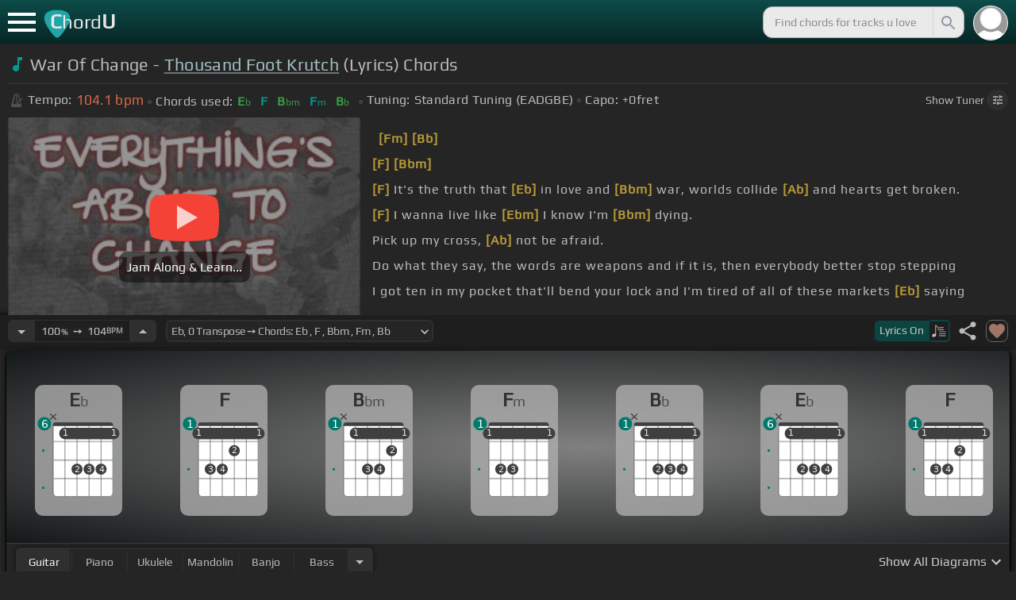

--- FILE ---
content_type: text/html; charset=utf-8
request_url: https://chordu.com/chords-tabs-war-of-change-thousand-foot-krutch-lyrics--id_IbPASabRddQ
body_size: 20732
content:
<!DOCTYPE html><html lang="en"><head><meta charSet="utf-8"/><meta http-equiv="Content-Type" content="text/html; charset=UTF-8"/><meta name="viewport" content="width=device-width, height=device-height, initial-scale=1.0, maximum-scale=1.0"/><meta name="theme-color" content="#093431"/><meta property="og:site_name" content="chordu.com"/><meta property="twitter:site" content="@chordu_com"/><meta property="twitter:twitter:creator" content="@chordu_com"/><title>War Of Change Chords - Thousand Foot Krutch (Lyrics) - ChordU</title><meta name="description" content="[In Key Eb, capo 0fret] War Of Change - Thousand Foot Krutch (Lyrics) Chords: Eb, F, Bbm, Fm, Bb. Jam with bass, guitar, ukulele, keyboard, mandolin &amp; banjo with 41+ tunings."/><link rel="icon" href="/favicon.png"/><meta name="apple-mobile-web-app-capable" content="yes"/><meta name="apple-mobile-web-app-title" content="ChordU"/><meta name="apple-mobile-web-app-status-bar-style" content="default"/><link rel="apple-touch-icon" href="/favicon.png"/><meta name="msapplication-TileColor" content="#093431"/><meta name="msapplication-TileImage" content="/favicon.png"/><meta property="og:url" content="https://chordu.com/chords-tabs-war-of-change-thousand-foot-krutch-lyrics--id_IbPASabRddQ"/><meta property="og:type" content="website"/><meta property="og:title" content="War Of Change Chords - Thousand Foot Krutch (Lyrics) - ChordU"/><meta property="og:description" content="[In Key Eb, capo 0fret] War Of Change - Thousand Foot Krutch (Lyrics) Chords: Eb, F, Bbm, Fm, Bb. Jam with bass, guitar, ukulele, keyboard, mandolin &amp; banjo with 41+ tunings."/><meta property="og:image" content="https://i.ytimg.com/vi/IbPASabRddQ/mqdefault.jpg"/><meta name="twitter:card" content="summary_large_image"/><meta property="twitter:domain" content="https://chordu.com/chords-tabs-war-of-change-thousand-foot-krutch-lyrics--id_IbPASabRddQ"/><meta property="twitter:url" content="https://chordu.com/chords-tabs-war-of-change-thousand-foot-krutch-lyrics--id_IbPASabRddQ"/><meta name="twitter:title" content="War Of Change Chords - Thousand Foot Krutch (Lyrics) - ChordU"/><meta name="twitter:description" content="[In Key Eb, capo 0fret] War Of Change - Thousand Foot Krutch (Lyrics) Chords: Eb, F, Bbm, Fm, Bb. Jam with bass, guitar, ukulele, keyboard, mandolin &amp; banjo with 41+ tunings."/><meta name="twitter:image" content="https://i.ytimg.com/vi/IbPASabRddQ/mqdefault.jpg"/><link rel="canonical" href="https://chordu.com/chords-tabs-war-of-change-thousand-foot-krutch-lyrics--id_IbPASabRddQ"/><script type="application/ld+json">{"@context":"https://schema.org","@type":["MusicRecording","Article"],"byArtist":{"@context":"http://schema.org","@type":"MusicGroup","name":"Thousand Foot Krutch","url":"https://chordu.com/artist-chords-thousand-foot-krutch"},"name":"War Of Change","url":"https://chordu.com/chords-tabs-war-of-change-thousand-foot-krutch-lyrics--id_IbPASabRddQ","thumbnailUrl":"https://i.ytimg.com/vi/IbPASabRddQ/mqdefault.jpg","datePublished":"2023-07-28T12:15:02Z","dateModified":"2024-12-05T23:59:59Z"}</script><script type="application/ld+json">{"@context":"http://schema.org","@type":"CreativeWork","name":"War Of Change - Thousand Foot Krutch (Lyrics) Chords","url":"https://chordu.com/chords-tabs-war-of-change-thousand-foot-krutch-lyrics--id_IbPASabRddQ","description":"[In Key Eb, capo 0fret] War Of Change - Thousand Foot Krutch (Lyrics) Chords: Eb, F, Bbm, Fm, Bb. Jam with bass, guitar, ukulele, keyboard, mandolin & banjo with 41+ tunings.","creator":{"@type":"Organization","name":"ChordU","url":"https://chordu.com"},"image":"https://i.ytimg.com/vi/IbPASabRddQ/mqdefault.jpg","datePublished":"2023-07-28T12:15:02Z","dateModified":"2024-12-05T23:59:59Z"}</script><script type="application/ld+json">{"@context":"http://schema.org","@type":"BreadcrumbList","itemListElement":[{"@type":"ListItem","position":1,"name":"Thousand Foot Krutch","item":"https://chordu.com/artist-chords-thousand-foot-krutch"},{"@type":"ListItem","position":2,"name":"War Of Change Chords","item":"https://chordu.com/chords-tabs-war-of-change-thousand-foot-krutch-lyrics--id_IbPASabRddQ"}]}</script><link rel="preload" href="https://i.ytimg.com/vi/IbPASabRddQ/mqdefault.jpg" as="image" fetchpriority="high"/><meta name="next-head-count" content="32"/><link rel="preload" href="/_next/static/css/bb85b42fdef46631.css" as="style"/><link rel="stylesheet" href="/_next/static/css/bb85b42fdef46631.css" data-n-g=""/><link rel="preload" href="/_next/static/css/85e3ab7d833875e0.css" as="style"/><link rel="stylesheet" href="/_next/static/css/85e3ab7d833875e0.css" data-n-p=""/><noscript data-n-css=""></noscript><script defer="" nomodule="" src="/_next/static/chunks/polyfills-42372ed130431b0a.js"></script><script src="/_next/static/chunks/webpack-2ea43c8c1e32d39a.js" defer=""></script><script src="/_next/static/chunks/framework-945b357d4a851f4b.js" defer=""></script><script src="/_next/static/chunks/main-f059dd6c54428248.js" defer=""></script><script src="/_next/static/chunks/pages/_app-831e203b510db58d.js" defer=""></script><script src="/_next/static/chunks/1664-194b31f059767b05.js" defer=""></script><script src="/_next/static/chunks/1890-9f446905dc6115e0.js" defer=""></script><script src="/_next/static/chunks/9273-fbe621f20a86148e.js" defer=""></script><script src="/_next/static/chunks/8626-57eddc29bc089e65.js" defer=""></script><script src="/_next/static/chunks/3344-6f13566531419a8b.js" defer=""></script><script src="/_next/static/chunks/4555-71085ff36c6875d0.js" defer=""></script><script src="/_next/static/chunks/pages/%5BtrackId%5D-192114e4adfe05e7.js" defer=""></script><script src="/_next/static/MwWLwjfrSqpSRMWZL77Xi/_buildManifest.js" defer=""></script><script src="/_next/static/MwWLwjfrSqpSRMWZL77Xi/_ssgManifest.js" defer=""></script><style id="__jsx-81765b9b93ef55a9">body{background:#252525}</style></head><body><div id="__next"><style>
    #nprogress .bar {
  background: #21a783 !important;
  z-index: 1300 !important;
  height: 2px !important;
} </style><nav class="style_top_navbar__6U54A false style_show_nav__7JDy9"><div id="menuLink" class="style_menu_link__rijxD  false"><span></span></div><div class="style_logolink__OuerD"><div class="style_title_area__cg4YO" style="background:url([data-uri]);background-size:40px 36px;background-repeat:no-repeat;background-position:-3px 12px"><div id="logo" class="style_logo__m8Py6" translate="no">C<span style="font-weight:normal;font-size:24px">hord</span>U</div></div></div><div class="style_search_container___yAgw"><div style="background-image:url(&#x27;[data-uri]&#x27;);background-position:center;background-repeat:no-repeat;background-size:cover" class="style_top_bar_user_img__B4CcG false"></div><div id="search_bar" class="style_navbar_search__LIBVk style_search_bar_animation__BmHKt"><input id="search_input" class="search-input-desktop-act style_search_input__UyVAf" type="text" name="q" autoComplete="off" placeholder="Find chords for tracks u love" value=""/><button aria-label="Search" title="Search" class="style_search_button__pDJum"><svg xmlns="http://www.w3.org/2000/svg" height="32" viewBox="0 0 24 24" width="32" fill="currentColor" style="font-size:32px;padding:4px;vertical-align:text-top;margin-left:3px;pointer-events:none"><path d="M0 0h24v24H0z" fill="none"></path><path d="M15.5 14h-.79l-.28-.27C15.41 12.59 16 11.11 16 9.5 16 5.91 13.09 3 9.5 3S3 5.91 3 9.5 5.91 16 9.5 16c1.61 0 3.09-.59 4.23-1.57l.27.28v.79l5 4.99L20.49 19l-4.99-5zm-6 0C7.01 14 5 11.99 5 9.5S7.01 5 9.5 5 14 7.01 14 9.5 11.99 14 9.5 14z"></path></svg></button></div></div></nav><main class="jsx-81765b9b93ef55a9"><article id="chords-page" class="jsx-81765b9b93ef55a9 style_main__QyiP4 false"><section id="chords-intro" class="style_chord_header__LCcAZ notranslate" translate="no"><header id="style_chord_tile__czZwO" style="pointer-events:none"><svg xmlns="http://www.w3.org/2000/svg" height="24" viewBox="0 0 24 24" width="24" fill="#019C91" style="vertical-align:sub;margin-right:4px"><path d="M0 0h24v24H0z" fill="none"></path><path d="M12 3v10.55c-.59-.34-1.27-.55-2-.55-2.21 0-4 1.79-4 4s1.79 4 4 4 4-1.79 4-4V7h4V3h-6z"></path></svg><h1>War Of Change - <a style="pointer-events:auto" href="/artist-chords-thousand-foot-krutch">Thousand Foot Krutch</a> (Lyrics) Chords</h1> </header><div class="style_track_bio_cont__XW_Lq"><div class="style_track_bio__qHvNb"><span style="width:20px"><svg width="15" height="17" style="vertical-align:-4px;margin:0 4px" viewBox="0 0 15 17" fill="none" xmlns="http://www.w3.org/2000/svg"><path d="M6.66667 0.122192L3.80833 0.888859L0.05 14.9389C0.025 15.0639 0 15.1972 0 15.3305C0 16.2555 0.741667 16.9972 1.66667 16.9972H11.6667C12.5917 16.9972 13.3333 16.2555 13.3333 15.3305C13.3333 15.1972 13.3083 15.0639 13.2833 14.9389L12.15 10.6805L10.8333 11.9972L11 12.8305H7.84167L10.2083 10.4639L9.03333 9.28886L5.49167 12.8305H2.33333L5.24167 1.99719H8.09167L9.30833 6.52219L10.6667 5.15553L9.525 0.888859L6.66667 0.122192ZM6.04167 2.83053V10.9555L7.29167 9.70553V2.83053H6.04167ZM13.1583 5.16386L10.8 7.52219L10.2083 6.93053L9.03333 8.11386L11.3833 10.4639L12.5667 9.28886L11.975 8.69719L14.3333 6.33886L13.1583 5.16386Z" fill="#4F4F4F"></path></svg></span><span class="style_show_only_992px__xC9kI" style="margin-left:5px">Tempo:</span><div class="style_title_bpm__LwBPP" style="margin-left:0"><span class="style_title_bpm__LwBPP">104.1<!-- --> bpm</span></div><span class="style_devider__NPKp8" style="margin-right:5px"></span><div class="style_chrd_snip__t1zUx" style="min-width:max-content"><span class="style_show_only_992px__xC9kI">Chords used:</span><p>Eb</p><p>F</p><p>Bbm</p><p>Fm</p><p>Bb</p></div><span class="style_devider__NPKp8" style="margin-left:5px"></span><div class="style_tunning_capo___A_Fw"><span class="style_show_only_992px__xC9kI">Tuning:</span><span style="margin-left:5px">Standard Tuning (EADGBE)</span><span class="style_devider__NPKp8" style="vertical-align:2px"></span><span class="style_show_only_992px__xC9kI" style="margin-right:5px">Capo:</span>+0<!-- -->fret</div></div><div class="style_toggle_tuner_sidebar__gdZVJ">Show<!-- --> Tuner<span class="style_toggle_tuner_sidebar_icon__NI_sY"><svg xmlns="http://www.w3.org/2000/svg" height="16" viewBox="0 0 24 24" width="16" fill="currentColor" style="filter:drop-shadow(1px 1px 2px #252525)"><path d="M0 0h24v24H0V0z" fill="none"></path><path d="M3 17v2h6v-2H3zM3 5v2h10V5H3zm10 16v-2h8v-2h-8v-2h-2v6h2zM7 9v2H3v2h4v2h2V9H7zm14 4v-2H11v2h10zm-6-4h2V7h4V5h-4V3h-2v6z"></path></svg></span></div></div></section><section class="jsx-81765b9b93ef55a9 style_content__7aZej style_full_screen_view__hjlth"><article id="track_content" class="jsx-81765b9b93ef55a9"><div class="jsx-81765b9b93ef55a9 style_yt_player_container__WsA1y style_yt_player_container_with_traditional__Eu3hj"><section id="chords-video-player" class="style_yt_player_container__VAjLw  style_yt_player_left__JUZaa undefined"><div id="yt_player_hourglass" style="width:100%;text-align:center;position:relative;height:100%"><div class="style_yt_overly__D0hl3"></div><img alt="War Of Change - Thousand Foot Krutch (Lyrics) chords" fetchpriority="high" width="444" height="250" decoding="async" data-nimg="1" class="style_yt_thumbnail__aRndR" style="color:transparent" src="https://i.ytimg.com/vi/IbPASabRddQ/mqdefault.jpg"/><div id="style_hourglass_play_btn__0K0_L"><div class="style_play__TShPf"></div><span>Jam Along &amp; Learn...</span></div></div></section><div class="style_inline_lyrics_container__qCOSJ"><section class="style_traditinal_inline_cont__z3gHO" style="display:inline-block"><div id="allChords" class="style_lyricsContainer__Z0zAB style_gold__ItUuT style_line_height_100__7Xf9p style_lyricsContainer_single_line__dFHvA"><div id="ac1" class="current_block"></div> <b>[Fm]</b>         <b>[Bb]</b>        <br> <b>[F]</b>         <b>[Bbm]</b>        <br> <b>[F]</b> It's the truth that <b>[Eb]</b> in love and <b>[Bbm]</b> war, worlds collide <b>[Ab]</b> and hearts get broken.<br> <b>[F]</b> I wanna live like <b>[Ebm]</b> I know I'm <b>[Bbm]</b> dying.<br> Pick up my cross, <b>[Ab]</b> not be afraid.<br> Do what they say, the words are weapons and if it is, then everybody better stop stepping<br> I got ten in my pocket that'll bend your lock and I'm tired of all of these markets <b>[Eb]</b> saying<br> <b>[F]</b> me, wait.<br></div></section></div></div><section id="playerInfoId" style="align-items:center" class="jsx-81765b9b93ef55a9 style_player_info_container__G8QZY"><div class="style_tempo_customizer_section__cHtbn style_in_player_info__FaUpL"><button class="style_minus_transpose__FFsDT" aria-label="Decrease Tempo" title="Decrease Tempo" style="border-top-left-radius:6px;border-bottom-left-radius:6px"><svg xmlns="http://www.w3.org/2000/svg" height="24" viewBox="0 0 24 24" width="24" fill="currentColor"><path d="M0 0h24v24H0z" fill="none"></path><path d="M7 10l5 5 5-5z"></path></svg></button><div class="style_tempo_customizer_inp__TikjX style_in_player_info__FaUpL"><span class="style_show_min_540__6kNNL">100<b>%</b>  ➙  </span>104<b>BPM</b></div><button class="style_plus_transpose__hSkXJ" aria-label="Increase Tempo" title="Increase Tempo" style="border-top-right-radius:6px;border-bottom-right-radius:6px"><svg xmlns="http://www.w3.org/2000/svg" height="24" viewBox="0 0 24 24" width="24" fill="currentColor"><path d="M0 0h24v24H0V0z" fill="none"></path><path d="M7 14l5-5 5 5H7z"></path></svg></button></div><div class="style_transpose_changer_cont__D0C87" aria-label="Select a key to transpose chords" title="Select a key to transpose chords"><select class="style_transpose_changer__SwYEk"><option value="-11" style="color:#fdd835;filter:contrast(1.75)">E<!-- -->, <!-- -->-11<!-- --> Transpose ➙ Chords: <!-- -->E<!-- --> <!-- -->, <!-- -->Gb<!-- --> <!-- -->, <!-- -->Bm<!-- --> <!-- -->, <!-- -->Gbm<!-- --> <!-- -->, <!-- -->B<!-- --> </option><option value="-10" style="color:#26c6da;filter:contrast(1.75)">F<!-- -->, <!-- -->-10<!-- --> Transpose ➙ Chords: <!-- -->F<!-- --> <!-- -->, <!-- -->G<!-- --> <!-- -->, <!-- -->Cm<!-- --> <!-- -->, <!-- -->Gm<!-- --> <!-- -->, <!-- -->C<!-- --> </option><option value="-9" style="color:#4fc3f7;filter:contrast(1.75)">Gb<!-- -->, <!-- -->-9<!-- --> Transpose ➙ Chords: <!-- -->Gb<!-- --> <!-- -->, <!-- -->Ab<!-- --> <!-- -->, <!-- -->Dbm<!-- --> <!-- -->, <!-- -->Abm<!-- --> <!-- -->, <!-- -->Db<!-- --> </option><option value="-8" style="color:#e53935;filter:contrast(1.75)">G<!-- -->, <!-- -->-8<!-- --> Transpose ➙ Chords: <!-- -->G<!-- --> <!-- -->, <!-- -->A<!-- --> <!-- -->, <!-- -->Dm<!-- --> <!-- -->, <!-- -->Am<!-- --> <!-- -->, <!-- -->D<!-- --> </option><option value="-7" style="color:#d81b60;filter:contrast(1.75)">Ab<!-- -->, <!-- -->-7<!-- --> Transpose ➙ Chords: <!-- -->Ab<!-- --> <!-- -->, <!-- -->Bb<!-- --> <!-- -->, <!-- -->Ebm<!-- --> <!-- -->, <!-- -->Bbm<!-- --> <!-- -->, <!-- -->Eb<!-- --> </option><option value="-6" style="color:#ffee58;filter:contrast(1.75)">A<!-- -->, <!-- -->-6<!-- --> Transpose ➙ Chords: <!-- -->A<!-- --> <!-- -->, <!-- -->B<!-- --> <!-- -->, <!-- -->Em<!-- --> <!-- -->, <!-- -->Bm<!-- --> <!-- -->, <!-- -->E<!-- --> </option><option value="-5" style="color:#a1887f;filter:contrast(1.75)">Bb<!-- -->, <!-- -->-5<!-- --> Transpose ➙ Chords: <!-- -->Bb<!-- --> <!-- -->, <!-- -->C<!-- --> <!-- -->, <!-- -->Fm<!-- --> <!-- -->, <!-- -->Cm<!-- --> <!-- -->, <!-- -->F<!-- --> </option><option value="-4" style="color:#4db6ac;filter:contrast(1.75)">B<!-- -->, <!-- -->-4<!-- --> Transpose ➙ Chords: <!-- -->B<!-- --> <!-- -->, <!-- -->Db<!-- --> <!-- -->, <!-- -->Gbm<!-- --> <!-- -->, <!-- -->Dbm<!-- --> <!-- -->, <!-- -->Gb<!-- --> </option><option value="-3" style="color:#1976d2;filter:contrast(1.75)">C<!-- -->, <!-- -->-3<!-- --> Transpose ➙ Chords: <!-- -->C<!-- --> <!-- -->, <!-- -->D<!-- --> <!-- -->, <!-- -->Gm<!-- --> <!-- -->, <!-- -->Dm<!-- --> <!-- -->, <!-- -->G<!-- --> </option><option value="-2" style="color:#0d47a1;filter:contrast(1.75)">Db<!-- -->, <!-- -->-2<!-- --> Transpose ➙ Chords: <!-- -->Db<!-- --> <!-- -->, <!-- -->Eb<!-- --> <!-- -->, <!-- -->Abm<!-- --> <!-- -->, <!-- -->Ebm<!-- --> <!-- -->, <!-- -->Ab<!-- --> </option><option value="-1" style="color:#ef6c00;filter:contrast(1.75)">D<!-- -->, <!-- -->-1<!-- --> Transpose ➙ Chords: <!-- -->D<!-- --> <!-- -->, <!-- -->E<!-- --> <!-- -->, <!-- -->Am<!-- --> <!-- -->, <!-- -->Em<!-- --> <!-- -->, <!-- -->A<!-- --> </option><option value="0" style="color:#e65100;filter:contrast(1.75)" selected="">Eb<!-- -->, <!-- -->0<!-- --> Transpose ➙ Chords: <!-- -->Eb<!-- --> <!-- -->, <!-- -->F<!-- --> <!-- -->, <!-- -->Bbm<!-- --> <!-- -->, <!-- -->Fm<!-- --> <!-- -->, <!-- -->Bb<!-- --> </option><option value="1" style="color:#fdd835;filter:contrast(1.75)">E<!-- -->, <!-- -->+1<!-- --> Transpose ➙ Chords: <!-- -->E<!-- --> <!-- -->, <!-- -->Gb<!-- --> <!-- -->, <!-- -->Bm<!-- --> <!-- -->, <!-- -->Gbm<!-- --> <!-- -->, <!-- -->B<!-- --> </option><option value="2" style="color:#26c6da;filter:contrast(1.75)">F<!-- -->, <!-- -->+2<!-- --> Transpose ➙ Chords: <!-- -->F<!-- --> <!-- -->, <!-- -->G<!-- --> <!-- -->, <!-- -->Cm<!-- --> <!-- -->, <!-- -->Gm<!-- --> <!-- -->, <!-- -->C<!-- --> </option><option value="3" style="color:#4fc3f7;filter:contrast(1.75)">Gb<!-- -->, <!-- -->+3<!-- --> Transpose ➙ Chords: <!-- -->Gb<!-- --> <!-- -->, <!-- -->Ab<!-- --> <!-- -->, <!-- -->Dbm<!-- --> <!-- -->, <!-- -->Abm<!-- --> <!-- -->, <!-- -->Db<!-- --> </option><option value="4" style="color:#e53935;filter:contrast(1.75)">G<!-- -->, <!-- -->+4<!-- --> Transpose ➙ Chords: <!-- -->G<!-- --> <!-- -->, <!-- -->A<!-- --> <!-- -->, <!-- -->Dm<!-- --> <!-- -->, <!-- -->Am<!-- --> <!-- -->, <!-- -->D<!-- --> </option><option value="5" style="color:#d81b60;filter:contrast(1.75)">Ab<!-- -->, <!-- -->+5<!-- --> Transpose ➙ Chords: <!-- -->Ab<!-- --> <!-- -->, <!-- -->Bb<!-- --> <!-- -->, <!-- -->Ebm<!-- --> <!-- -->, <!-- -->Bbm<!-- --> <!-- -->, <!-- -->Eb<!-- --> </option><option value="6" style="color:#ffee58;filter:contrast(1.75)">A<!-- -->, <!-- -->+6<!-- --> Transpose ➙ Chords: <!-- -->A<!-- --> <!-- -->, <!-- -->B<!-- --> <!-- -->, <!-- -->Em<!-- --> <!-- -->, <!-- -->Bm<!-- --> <!-- -->, <!-- -->E<!-- --> </option><option value="7" style="color:#a1887f;filter:contrast(1.75)">Bb<!-- -->, <!-- -->+7<!-- --> Transpose ➙ Chords: <!-- -->Bb<!-- --> <!-- -->, <!-- -->C<!-- --> <!-- -->, <!-- -->Fm<!-- --> <!-- -->, <!-- -->Cm<!-- --> <!-- -->, <!-- -->F<!-- --> </option><option value="8" style="color:#4db6ac;filter:contrast(1.75)">B<!-- -->, <!-- -->+8<!-- --> Transpose ➙ Chords: <!-- -->B<!-- --> <!-- -->, <!-- -->Db<!-- --> <!-- -->, <!-- -->Gbm<!-- --> <!-- -->, <!-- -->Dbm<!-- --> <!-- -->, <!-- -->Gb<!-- --> </option><option value="9" style="color:#1976d2;filter:contrast(1.75)">C<!-- -->, <!-- -->+9<!-- --> Transpose ➙ Chords: <!-- -->C<!-- --> <!-- -->, <!-- -->D<!-- --> <!-- -->, <!-- -->Gm<!-- --> <!-- -->, <!-- -->Dm<!-- --> <!-- -->, <!-- -->G<!-- --> </option><option value="10" style="color:#0d47a1;filter:contrast(1.75)">Db<!-- -->, <!-- -->+10<!-- --> Transpose ➙ Chords: <!-- -->Db<!-- --> <!-- -->, <!-- -->Eb<!-- --> <!-- -->, <!-- -->Abm<!-- --> <!-- -->, <!-- -->Ebm<!-- --> <!-- -->, <!-- -->Ab<!-- --> </option><option value="11" style="color:#ef6c00;filter:contrast(1.75)">D<!-- -->, <!-- -->+11<!-- --> Transpose ➙ Chords: <!-- -->D<!-- --> <!-- -->, <!-- -->E<!-- --> <!-- -->, <!-- -->Am<!-- --> <!-- -->, <!-- -->Em<!-- --> <!-- -->, <!-- -->A<!-- --> </option></select><svg xmlns="http://www.w3.org/2000/svg" height="20px" viewBox="0 0 24 24" width="20px" fill="currentColor" style="position:absolute;right:1px;bottom:3px;pointer-events:none" class="style_expandMore__vYq9U"><path d="M24 24H0V0h24v24z" fill="none" opacity=".87"></path><path d="M16.59 8.59L12 13.17 7.41 8.59 6 10l6 6 6-6-1.41-1.41z"></path></svg></div><div class="jsx-81765b9b93ef55a9 style_flex_info_bar__W1qDK"><button class="style_toggle_lyrics__0nC1M" style="background-color:#0B4440;text-align:left"><span class="style_show_min_380px__GO5c_">Lyrics <!-- -->On</span><div class="style_lyrics_switch__cGJWq style_active__JbWTV"><svg xmlns="http://www.w3.org/2000/svg" height="16" viewBox="0 0 17 16" width="17" style="border-color:#0b4440"><path d="M4.24307 0.841129C4.12915 0.97023 4.11397 1.44107 4.11397 6.00518V11.0174L3.87095 11.0933C3.73426 11.1389 3.0204 11.3211 2.29136 11.4958C1.10666 11.7844 0.93959 11.8451 0.719359 12.0654L0.46875 12.3084V13.4551C0.46875 14.336 0.499127 14.6626 0.582663 14.8296C0.70417 15.0651 1.04591 15.2853 1.28133 15.2853C1.36487 15.2853 2.1091 15.1106 2.93687 14.898C4.5924 14.4803 4.74429 14.4044 4.88098 13.9032C4.91895 13.7437 4.94933 13.0906 4.94933 12.4527C4.94173 11.8223 4.94933 9.24791 4.94933 6.74182L4.95692 2.1853L5.93657 3.20292C7.23518 4.5471 7.25797 4.58507 7.30353 6.15707C7.33391 7.27342 7.35669 7.41011 7.48579 7.50884C7.67565 7.64553 7.75918 7.64553 7.97182 7.49365C8.1313 7.38733 8.13889 7.32658 8.13889 6.2482C8.13889 4.99516 8.04017 4.50913 7.64527 3.894C7.46301 3.60542 6.62005 2.69411 5.01768 1.06136C4.63797 0.68165 4.44052 0.620897 4.24307 0.841129Z" fill="#BABBBB"></path><path d="M8.83756 3.56745C8.58695 3.61301 8.48063 3.93956 8.63251 4.16739L8.74643 4.34965H11.3588C13.8497 4.34965 13.9712 4.34205 14.1003 4.19776C14.275 4.00031 14.1991 3.68136 13.9409 3.59023C13.751 3.51429 9.20208 3.4991 8.83756 3.56745Z" fill="#BABBBB"></path><path d="M8.71605 6.04315C8.63252 6.10391 8.57936 6.2406 8.57936 6.36211C8.57936 6.7722 8.62492 6.77979 11.4044 6.77979C13.789 6.77979 13.9712 6.7722 14.0852 6.6431C14.2522 6.45324 14.2446 6.27858 14.0624 6.09631C13.9181 5.95202 13.8118 5.94443 11.3816 5.94443C9.39953 5.94443 8.82237 5.96721 8.71605 6.04315Z" fill="#BABBBB"></path><path d="M8.71605 8.4733C8.63251 8.53405 8.57936 8.67075 8.57936 8.79226C8.57936 9.21753 8.5262 9.20994 12.6195 9.20994C16.1812 9.20994 16.4014 9.20234 16.5153 9.07324C16.6824 8.88339 16.6748 8.70872 16.4925 8.52646C16.3482 8.38217 16.2419 8.37457 12.5967 8.37457C9.60457 8.37457 8.82237 8.39736 8.71605 8.4733Z" fill="#BABBBB"></path><path d="M8.71605 10.9034C8.63251 10.9642 8.57936 11.1009 8.57936 11.2224C8.57936 11.6477 8.5262 11.6401 12.6195 11.6401C16.1812 11.6401 16.4014 11.6325 16.5153 11.5034C16.69 11.3059 16.6748 11.0629 16.4773 10.9262C16.3254 10.8199 15.8318 10.8047 12.5815 10.8047C9.59698 10.8047 8.82237 10.8275 8.71605 10.9034Z" fill="#BABBBB"></path><path d="M8.71605 13.3336C8.63251 13.3943 8.57936 13.531 8.57936 13.6525C8.57936 14.0778 8.5262 14.0702 12.6195 14.0702C16.1812 14.0702 16.4014 14.0626 16.5153 13.9335C16.69 13.7361 16.6748 13.4931 16.4773 13.3564C16.3254 13.2501 15.8318 13.2349 12.5815 13.2349C9.59698 13.2349 8.82237 13.2576 8.71605 13.3336Z" fill="#BABBBB"></path></svg></div></button><div class="jsx-81765b9b93ef55a9 style_track_user_interaction__3Qg0H"><svg xmlns="http://www.w3.org/2000/svg" height="28" viewBox="0 0 24 24" width="28" fill="currentColor" title="Share this track" style="pointer-events:auto"><path d="M0 0h24v24H0z" fill="none"></path><path d="M18 16.08c-.76 0-1.44.3-1.96.77L8.91 12.7c.05-.23.09-.46.09-.7s-.04-.47-.09-.7l7.05-4.11c.54.5 1.25.81 2.04.81 1.66 0 3-1.34 3-3s-1.34-3-3-3-3 1.34-3 3c0 .24.04.47.09.7L8.04 9.81C7.5 9.31 6.79 9 6 9c-1.66 0-3 1.34-3 3s1.34 3 3 3c.79 0 1.5-.31 2.04-.81l7.12 4.16c-.05.21-.08.43-.08.65 0 1.61 1.31 2.92 2.92 2.92 1.61 0 2.92-1.31 2.92-2.92s-1.31-2.92-2.92-2.92z"></path></svg><svg xmlns="http://www.w3.org/2000/svg" height="28" viewBox="0 0 24 24" width="28" id="style_fav_ctrl__2D56i" title="Add to Loved Tracks" data-ytid="JGwWNGJdvx8" style="pointer-events:auto" fill="currentColor"><path d="M0 0h24v24H0z" fill="none"></path><path d="M12 21.35l-1.45-1.32C5.4 15.36 2 12.28 2 8.5 2 5.42 4.42 3 7.5 3c1.74 0 3.41.81 4.5 2.09C13.09 3.81 14.76 3 16.5 3 19.58 3 22 5.42 22 8.5c0 3.78-3.4 6.86-8.55 11.54L12 21.35z"></path></svg></div></div></section><section id="chords-diagrams" class="style_card_wrapper__8FPCW"><div class="style_cdiagconatiner_transition__ZK9WD style_cdiagconatiner_wrapper__Ra69O " id="style_cdiagconatiner_wrapper_ssr__lVdQE" style="transform:translateX(0px)"><div class="style_cdiag_conatiner__QLDcl" id="cdiagconatiner" translate="no"><div id="diag0" class="style_chord_diag__NUYGx " style="background-image:none;display:inline-block"><span>Eb</span><div class="style_chord_diag__NUYGx"><svg xmlns="http://www.w3.org/2000/svg" fill="none" viewBox="0 0 334 375"><path fill="#fff" d="M299 60H70v254c0 10 4 18 16 18h190c17 2 23-5 23-20V60Z"/><path fill="#BABBBB" d="M71 121v-3l2-1h223l2 1v3l-2 2H73l-2-2Zm0 69v2l2 2h223l2-2v-2l-2-2H73l-2 2Zm0 73v-2l2-2h223l2 2v2l-2 2H73l-2-2Z"/><path fill="#3F3F3F" fill-rule="evenodd" d="M84 47h202c12 0 12 6 12 12H70c0-9 0-12 14-12Z" clip-rule="evenodd"/><path stroke="#3F3F3F" stroke-width="1.9" d="M115 331H84c-8 0-14-6-14-14V59m45 272h46m-46 0V59m46 272h46m-46 0V59m46 272h46m-46 0V59m46 272h31c8 0 14-6 14-14V59m-45 272V59M70 59c0-9 0-12 14-12h202c12 0 12 6 12 12M70 59h45m183 0h-45m0 0h-46m0 0h-46m-46 0h46"/><circle cx="115" cy="88" r="21.3" fill="#3F3F3F"/><text xml:space="preserve" fill="#EBEBEB" font-size="34"><tspan x="106.5" y="99">1</tspan></text><circle cx="161" cy="226" r="21.3" fill="#3F3F3F"/><text xml:space="preserve" fill="#EBEBEB" font-size="34"><tspan x="152.5" y="237">2</tspan></text><circle cx="207" cy="226" r="21.3" fill="#3F3F3F"/><text xml:space="preserve" fill="#EBEBEB" font-size="34"><tspan x="198.5" y="237">3</tspan></text><circle cx="253" cy="226" r="21.3" fill="#3F3F3F"/><text xml:space="preserve" fill="#EBEBEB" font-size="34"><tspan x="244.5" y="237">4</tspan></text><circle cx="299" cy="88" r="21.3" fill="#3F3F3F"/><text xml:space="preserve" fill="#EBEBEB" font-size="34"><tspan x="290.5" y="99">1</tspan></text><circle id="fp2" cx="31.9828" cy="154.504" r="5" fill="#00796B"/><circle id="fp4" cx="31.9828" cy="297.504" r="5" fill="#00796B"/><rect width="230" height="44" x="93" y="67" fill="#3F3F3F" rx="21.3"/><text xml:space="preserve" fill="#EBEBEB" font-size="34"><tspan x="106.5" y="99">1</tspan></text><text xml:space="preserve" fill="#EBEBEB" font-size="34"><tspan x="290.5" y="99">1</tspan></text><g fill="#3F3F3F"><path d="M82 13a2 2 0 0 0-2 0 2 2 0 0 0-1 0l-9 9-9-9a2 2 0 0 0-1-1 2 2 0 0 0-2 1 2 2 0 0 0 0 1 2 2 0 0 0 0 2l9 8-9 9a2 2 0 0 0 0 1 2 2 0 0 0 0 2 2 2 0 0 0 2 0 2 2 0 0 0 1 0l9-9 9 9a2 2 0 0 0 1 0 2 2 0 0 0 2 0 2 2 0 0 0 0-2 2 2 0 0 0 0-1l-9-9 9-8v-3Z"/></g><circle cx="36" cy="51.5" r="26" fill="#00796B"/><text xml:space="preserve" fill="#fff" font-size="41.6"><tspan x="24" y="66">6</tspan></text></svg></div></div><div id="diag1" class="style_chord_diag__NUYGx " style="background-image:none;display:inline-block"><span>F</span><div class="style_chord_diag__NUYGx"><svg xmlns="http://www.w3.org/2000/svg" fill="none" viewBox="0 0 334 375"><path fill="#fff" d="M299 60H70v254c0 10 4 18 16 18h190c17 2 23-5 23-20V60Z"/><path fill="#BABBBB" d="M71 121v-3l2-1h223l2 1v3l-2 2H73l-2-2Zm0 69v2l2 2h223l2-2v-2l-2-2H73l-2 2Zm0 73v-2l2-2h223l2 2v2l-2 2H73l-2-2Z"/><path fill="#3F3F3F" fill-rule="evenodd" d="M84 47h202c12 0 12 6 12 12H70c0-9 0-12 14-12Z" clip-rule="evenodd"/><path stroke="#3F3F3F" stroke-width="1.9" d="M115 331H84c-8 0-14-6-14-14V59m45 272h46m-46 0V59m46 272h46m-46 0V59m46 272h46m-46 0V59m46 272h31c8 0 14-6 14-14V59m-45 272V59M70 59c0-9 0-12 14-12h202c12 0 12 6 12 12M70 59h45m183 0h-45m0 0h-46m0 0h-46m-46 0h46"/><circle cx="69" cy="88" r="21.3" fill="#3F3F3F"/><text xml:space="preserve" fill="#EBEBEB" font-size="34"><tspan x="60.5" y="99">1</tspan></text><circle cx="115" cy="226" r="21.3" fill="#3F3F3F"/><text xml:space="preserve" fill="#EBEBEB" font-size="34"><tspan x="106.5" y="237">3</tspan></text><circle cx="161" cy="226" r="21.3" fill="#3F3F3F"/><text xml:space="preserve" fill="#EBEBEB" font-size="34"><tspan x="152.5" y="237">4</tspan></text><circle cx="207" cy="155" r="21.3" fill="#3F3F3F"/><text xml:space="preserve" fill="#EBEBEB" font-size="34"><tspan x="198.5" y="166">2</tspan></text><circle cx="253" cy="88" r="21.3" fill="#3F3F3F"/><text xml:space="preserve" fill="#EBEBEB" font-size="34"><tspan x="244.5" y="99">1</tspan></text><circle cx="299" cy="88" r="21.3" fill="#3F3F3F"/><text xml:space="preserve" fill="#EBEBEB" font-size="34"><tspan x="290.5" y="99">1</tspan></text><circle id="fp3" cx="31.9828" cy="226.504" r="5" fill="#00796B"/><rect width="276" height="44" x="47" y="67" fill="#3F3F3F" rx="21.3"/><text xml:space="preserve" fill="#EBEBEB" font-size="34"><tspan x="60.5" y="99">1</tspan></text><text xml:space="preserve" fill="#EBEBEB" font-size="34"><tspan x="290.5" y="99">1</tspan></text><circle cx="36" cy="51.5" r="26" fill="#00796B"/><text xml:space="preserve" fill="#fff" font-size="41.6"><tspan x="24" y="66">1</tspan></text></svg></div></div><div id="diag2" class="style_chord_diag__NUYGx " style="background-image:none;display:inline-block"><span>Bbm</span><div class="style_chord_diag__NUYGx"><svg xmlns="http://www.w3.org/2000/svg" fill="none" viewBox="0 0 334 375"><path fill="#fff" d="M299 60H70v254c0 10 4 18 16 18h190c17 2 23-5 23-20V60Z"/><path fill="#BABBBB" d="M71 121v-3l2-1h223l2 1v3l-2 2H73l-2-2Zm0 69v2l2 2h223l2-2v-2l-2-2H73l-2 2Zm0 73v-2l2-2h223l2 2v2l-2 2H73l-2-2Z"/><path fill="#3F3F3F" fill-rule="evenodd" d="M84 47h202c12 0 12 6 12 12H70c0-9 0-12 14-12Z" clip-rule="evenodd"/><path stroke="#3F3F3F" stroke-width="1.9" d="M115 331H84c-8 0-14-6-14-14V59m45 272h46m-46 0V59m46 272h46m-46 0V59m46 272h46m-46 0V59m46 272h31c8 0 14-6 14-14V59m-45 272V59M70 59c0-9 0-12 14-12h202c12 0 12 6 12 12M70 59h45m183 0h-45m0 0h-46m0 0h-46m-46 0h46"/><circle cx="115" cy="88" r="21.3" fill="#3F3F3F"/><text xml:space="preserve" fill="#EBEBEB" font-size="34"><tspan x="106.5" y="99">1</tspan></text><circle cx="161" cy="226" r="21.3" fill="#3F3F3F"/><text xml:space="preserve" fill="#EBEBEB" font-size="34"><tspan x="152.5" y="237">3</tspan></text><circle cx="207" cy="226" r="21.3" fill="#3F3F3F"/><text xml:space="preserve" fill="#EBEBEB" font-size="34"><tspan x="198.5" y="237">4</tspan></text><circle cx="253" cy="155" r="21.3" fill="#3F3F3F"/><text xml:space="preserve" fill="#EBEBEB" font-size="34"><tspan x="244.5" y="166">2</tspan></text><circle cx="299" cy="88" r="21.3" fill="#3F3F3F"/><text xml:space="preserve" fill="#EBEBEB" font-size="34"><tspan x="290.5" y="99">1</tspan></text><circle id="fp3" cx="31.9828" cy="226.504" r="5" fill="#00796B"/><rect width="230" height="44" x="93" y="67" fill="#3F3F3F" rx="21.3"/><text xml:space="preserve" fill="#EBEBEB" font-size="34"><tspan x="106.5" y="99">1</tspan></text><text xml:space="preserve" fill="#EBEBEB" font-size="34"><tspan x="290.5" y="99">1</tspan></text><g fill="#3F3F3F"><path d="M82 13a2 2 0 0 0-2 0 2 2 0 0 0-1 0l-9 9-9-9a2 2 0 0 0-1-1 2 2 0 0 0-2 1 2 2 0 0 0 0 1 2 2 0 0 0 0 2l9 8-9 9a2 2 0 0 0 0 1 2 2 0 0 0 0 2 2 2 0 0 0 2 0 2 2 0 0 0 1 0l9-9 9 9a2 2 0 0 0 1 0 2 2 0 0 0 2 0 2 2 0 0 0 0-2 2 2 0 0 0 0-1l-9-9 9-8v-3Z"/></g><circle cx="36" cy="51.5" r="26" fill="#00796B"/><text xml:space="preserve" fill="#fff" font-size="41.6"><tspan x="24" y="66">1</tspan></text></svg></div></div><div id="diag3" class="style_chord_diag__NUYGx " style="background-image:none;display:inline-block"><span>Fm</span><div class="style_chord_diag__NUYGx"><svg xmlns="http://www.w3.org/2000/svg" fill="none" viewBox="0 0 334 375"><path fill="#fff" d="M299 60H70v254c0 10 4 18 16 18h190c17 2 23-5 23-20V60Z"/><path fill="#BABBBB" d="M71 121v-3l2-1h223l2 1v3l-2 2H73l-2-2Zm0 69v2l2 2h223l2-2v-2l-2-2H73l-2 2Zm0 73v-2l2-2h223l2 2v2l-2 2H73l-2-2Z"/><path fill="#3F3F3F" fill-rule="evenodd" d="M84 47h202c12 0 12 6 12 12H70c0-9 0-12 14-12Z" clip-rule="evenodd"/><path stroke="#3F3F3F" stroke-width="1.9" d="M115 331H84c-8 0-14-6-14-14V59m45 272h46m-46 0V59m46 272h46m-46 0V59m46 272h46m-46 0V59m46 272h31c8 0 14-6 14-14V59m-45 272V59M70 59c0-9 0-12 14-12h202c12 0 12 6 12 12M70 59h45m183 0h-45m0 0h-46m0 0h-46m-46 0h46"/><circle cx="69" cy="88" r="21.3" fill="#3F3F3F"/><text xml:space="preserve" fill="#EBEBEB" font-size="34"><tspan x="60.5" y="99">1</tspan></text><circle cx="115" cy="226" r="21.3" fill="#3F3F3F"/><text xml:space="preserve" fill="#EBEBEB" font-size="34"><tspan x="106.5" y="237">2</tspan></text><circle cx="161" cy="226" r="21.3" fill="#3F3F3F"/><text xml:space="preserve" fill="#EBEBEB" font-size="34"><tspan x="152.5" y="237">3</tspan></text><circle cx="207" cy="88" r="21.3" fill="#3F3F3F"/><text xml:space="preserve" fill="#EBEBEB" font-size="34"><tspan x="198.5" y="99">1</tspan></text><circle cx="253" cy="88" r="21.3" fill="#3F3F3F"/><text xml:space="preserve" fill="#EBEBEB" font-size="34"><tspan x="244.5" y="99">1</tspan></text><circle cx="299" cy="88" r="21.3" fill="#3F3F3F"/><text xml:space="preserve" fill="#EBEBEB" font-size="34"><tspan x="290.5" y="99">1</tspan></text><circle id="fp3" cx="31.9828" cy="226.504" r="5" fill="#00796B"/><rect width="276" height="44" x="47" y="67" fill="#3F3F3F" rx="21.3"/><text xml:space="preserve" fill="#EBEBEB" font-size="34"><tspan x="60.5" y="99">1</tspan></text><text xml:space="preserve" fill="#EBEBEB" font-size="34"><tspan x="290.5" y="99">1</tspan></text><circle cx="36" cy="51.5" r="26" fill="#00796B"/><text xml:space="preserve" fill="#fff" font-size="41.6"><tspan x="24" y="66">1</tspan></text></svg></div></div><div id="diag4" class="style_chord_diag__NUYGx " style="background-image:none;display:inline-block"><span>Bb</span><div class="style_chord_diag__NUYGx"><svg xmlns="http://www.w3.org/2000/svg" fill="none" viewBox="0 0 334 375"><path fill="#fff" d="M299 60H70v254c0 10 4 18 16 18h190c17 2 23-5 23-20V60Z"/><path fill="#BABBBB" d="M71 121v-3l2-1h223l2 1v3l-2 2H73l-2-2Zm0 69v2l2 2h223l2-2v-2l-2-2H73l-2 2Zm0 73v-2l2-2h223l2 2v2l-2 2H73l-2-2Z"/><path fill="#3F3F3F" fill-rule="evenodd" d="M84 47h202c12 0 12 6 12 12H70c0-9 0-12 14-12Z" clip-rule="evenodd"/><path stroke="#3F3F3F" stroke-width="1.9" d="M115 331H84c-8 0-14-6-14-14V59m45 272h46m-46 0V59m46 272h46m-46 0V59m46 272h46m-46 0V59m46 272h31c8 0 14-6 14-14V59m-45 272V59M70 59c0-9 0-12 14-12h202c12 0 12 6 12 12M70 59h45m183 0h-45m0 0h-46m0 0h-46m-46 0h46"/><circle cx="115" cy="88" r="21.3" fill="#3F3F3F"/><text xml:space="preserve" fill="#EBEBEB" font-size="34"><tspan x="106.5" y="99">1</tspan></text><circle cx="161" cy="226" r="21.3" fill="#3F3F3F"/><text xml:space="preserve" fill="#EBEBEB" font-size="34"><tspan x="152.5" y="237">2</tspan></text><circle cx="207" cy="226" r="21.3" fill="#3F3F3F"/><text xml:space="preserve" fill="#EBEBEB" font-size="34"><tspan x="198.5" y="237">3</tspan></text><circle cx="253" cy="226" r="21.3" fill="#3F3F3F"/><text xml:space="preserve" fill="#EBEBEB" font-size="34"><tspan x="244.5" y="237">4</tspan></text><circle cx="299" cy="88" r="21.3" fill="#3F3F3F"/><text xml:space="preserve" fill="#EBEBEB" font-size="34"><tspan x="290.5" y="99">1</tspan></text><circle id="fp3" cx="31.9828" cy="226.504" r="5" fill="#00796B"/><rect width="230" height="44" x="93" y="67" fill="#3F3F3F" rx="21.3"/><text xml:space="preserve" fill="#EBEBEB" font-size="34"><tspan x="106.5" y="99">1</tspan></text><text xml:space="preserve" fill="#EBEBEB" font-size="34"><tspan x="290.5" y="99">1</tspan></text><g fill="#3F3F3F"><path d="M82 13a2 2 0 0 0-2 0 2 2 0 0 0-1 0l-9 9-9-9a2 2 0 0 0-1-1 2 2 0 0 0-2 1 2 2 0 0 0 0 1 2 2 0 0 0 0 2l9 8-9 9a2 2 0 0 0 0 1 2 2 0 0 0 0 2 2 2 0 0 0 2 0 2 2 0 0 0 1 0l9-9 9 9a2 2 0 0 0 1 0 2 2 0 0 0 2 0 2 2 0 0 0 0-2 2 2 0 0 0 0-1l-9-9 9-8v-3Z"/></g><circle cx="36" cy="51.5" r="26" fill="#00796B"/><text xml:space="preserve" fill="#fff" font-size="41.6"><tspan x="24" y="66">1</tspan></text></svg></div></div><div id="diag5" class="style_chord_diag__NUYGx " style="background-image:none;display:inline-block"><span>Eb</span><div class="style_chord_diag__NUYGx"><svg xmlns="http://www.w3.org/2000/svg" fill="none" viewBox="0 0 334 375"><path fill="#fff" d="M299 60H70v254c0 10 4 18 16 18h190c17 2 23-5 23-20V60Z"/><path fill="#BABBBB" d="M71 121v-3l2-1h223l2 1v3l-2 2H73l-2-2Zm0 69v2l2 2h223l2-2v-2l-2-2H73l-2 2Zm0 73v-2l2-2h223l2 2v2l-2 2H73l-2-2Z"/><path fill="#3F3F3F" fill-rule="evenodd" d="M84 47h202c12 0 12 6 12 12H70c0-9 0-12 14-12Z" clip-rule="evenodd"/><path stroke="#3F3F3F" stroke-width="1.9" d="M115 331H84c-8 0-14-6-14-14V59m45 272h46m-46 0V59m46 272h46m-46 0V59m46 272h46m-46 0V59m46 272h31c8 0 14-6 14-14V59m-45 272V59M70 59c0-9 0-12 14-12h202c12 0 12 6 12 12M70 59h45m183 0h-45m0 0h-46m0 0h-46m-46 0h46"/><circle cx="115" cy="88" r="21.3" fill="#3F3F3F"/><text xml:space="preserve" fill="#EBEBEB" font-size="34"><tspan x="106.5" y="99">1</tspan></text><circle cx="161" cy="226" r="21.3" fill="#3F3F3F"/><text xml:space="preserve" fill="#EBEBEB" font-size="34"><tspan x="152.5" y="237">2</tspan></text><circle cx="207" cy="226" r="21.3" fill="#3F3F3F"/><text xml:space="preserve" fill="#EBEBEB" font-size="34"><tspan x="198.5" y="237">3</tspan></text><circle cx="253" cy="226" r="21.3" fill="#3F3F3F"/><text xml:space="preserve" fill="#EBEBEB" font-size="34"><tspan x="244.5" y="237">4</tspan></text><circle cx="299" cy="88" r="21.3" fill="#3F3F3F"/><text xml:space="preserve" fill="#EBEBEB" font-size="34"><tspan x="290.5" y="99">1</tspan></text><circle id="fp2" cx="31.9828" cy="154.504" r="5" fill="#00796B"/><circle id="fp4" cx="31.9828" cy="297.504" r="5" fill="#00796B"/><rect width="230" height="44" x="93" y="67" fill="#3F3F3F" rx="21.3"/><text xml:space="preserve" fill="#EBEBEB" font-size="34"><tspan x="106.5" y="99">1</tspan></text><text xml:space="preserve" fill="#EBEBEB" font-size="34"><tspan x="290.5" y="99">1</tspan></text><g fill="#3F3F3F"><path d="M82 13a2 2 0 0 0-2 0 2 2 0 0 0-1 0l-9 9-9-9a2 2 0 0 0-1-1 2 2 0 0 0-2 1 2 2 0 0 0 0 1 2 2 0 0 0 0 2l9 8-9 9a2 2 0 0 0 0 1 2 2 0 0 0 0 2 2 2 0 0 0 2 0 2 2 0 0 0 1 0l9-9 9 9a2 2 0 0 0 1 0 2 2 0 0 0 2 0 2 2 0 0 0 0-2 2 2 0 0 0 0-1l-9-9 9-8v-3Z"/></g><circle cx="36" cy="51.5" r="26" fill="#00796B"/><text xml:space="preserve" fill="#fff" font-size="41.6"><tspan x="24" y="66">6</tspan></text></svg></div></div><div id="diag6" class="style_chord_diag__NUYGx " style="background-image:none;display:inline-block"><span>F</span><div class="style_chord_diag__NUYGx"><svg xmlns="http://www.w3.org/2000/svg" fill="none" viewBox="0 0 334 375"><path fill="#fff" d="M299 60H70v254c0 10 4 18 16 18h190c17 2 23-5 23-20V60Z"/><path fill="#BABBBB" d="M71 121v-3l2-1h223l2 1v3l-2 2H73l-2-2Zm0 69v2l2 2h223l2-2v-2l-2-2H73l-2 2Zm0 73v-2l2-2h223l2 2v2l-2 2H73l-2-2Z"/><path fill="#3F3F3F" fill-rule="evenodd" d="M84 47h202c12 0 12 6 12 12H70c0-9 0-12 14-12Z" clip-rule="evenodd"/><path stroke="#3F3F3F" stroke-width="1.9" d="M115 331H84c-8 0-14-6-14-14V59m45 272h46m-46 0V59m46 272h46m-46 0V59m46 272h46m-46 0V59m46 272h31c8 0 14-6 14-14V59m-45 272V59M70 59c0-9 0-12 14-12h202c12 0 12 6 12 12M70 59h45m183 0h-45m0 0h-46m0 0h-46m-46 0h46"/><circle cx="69" cy="88" r="21.3" fill="#3F3F3F"/><text xml:space="preserve" fill="#EBEBEB" font-size="34"><tspan x="60.5" y="99">1</tspan></text><circle cx="115" cy="226" r="21.3" fill="#3F3F3F"/><text xml:space="preserve" fill="#EBEBEB" font-size="34"><tspan x="106.5" y="237">3</tspan></text><circle cx="161" cy="226" r="21.3" fill="#3F3F3F"/><text xml:space="preserve" fill="#EBEBEB" font-size="34"><tspan x="152.5" y="237">4</tspan></text><circle cx="207" cy="155" r="21.3" fill="#3F3F3F"/><text xml:space="preserve" fill="#EBEBEB" font-size="34"><tspan x="198.5" y="166">2</tspan></text><circle cx="253" cy="88" r="21.3" fill="#3F3F3F"/><text xml:space="preserve" fill="#EBEBEB" font-size="34"><tspan x="244.5" y="99">1</tspan></text><circle cx="299" cy="88" r="21.3" fill="#3F3F3F"/><text xml:space="preserve" fill="#EBEBEB" font-size="34"><tspan x="290.5" y="99">1</tspan></text><circle id="fp3" cx="31.9828" cy="226.504" r="5" fill="#00796B"/><rect width="276" height="44" x="47" y="67" fill="#3F3F3F" rx="21.3"/><text xml:space="preserve" fill="#EBEBEB" font-size="34"><tspan x="60.5" y="99">1</tspan></text><text xml:space="preserve" fill="#EBEBEB" font-size="34"><tspan x="290.5" y="99">1</tspan></text><circle cx="36" cy="51.5" r="26" fill="#00796B"/><text xml:space="preserve" fill="#fff" font-size="41.6"><tspan x="24" y="66">1</tspan></text></svg></div></div><div id="diag7" class="style_chord_diag__NUYGx " style="background-image:none;display:inline-block"><span>Bbm</span><div class="style_chord_diag__NUYGx"><svg xmlns="http://www.w3.org/2000/svg" fill="none" viewBox="0 0 334 375"><path fill="#fff" d="M299 60H70v254c0 10 4 18 16 18h190c17 2 23-5 23-20V60Z"/><path fill="#BABBBB" d="M71 121v-3l2-1h223l2 1v3l-2 2H73l-2-2Zm0 69v2l2 2h223l2-2v-2l-2-2H73l-2 2Zm0 73v-2l2-2h223l2 2v2l-2 2H73l-2-2Z"/><path fill="#3F3F3F" fill-rule="evenodd" d="M84 47h202c12 0 12 6 12 12H70c0-9 0-12 14-12Z" clip-rule="evenodd"/><path stroke="#3F3F3F" stroke-width="1.9" d="M115 331H84c-8 0-14-6-14-14V59m45 272h46m-46 0V59m46 272h46m-46 0V59m46 272h46m-46 0V59m46 272h31c8 0 14-6 14-14V59m-45 272V59M70 59c0-9 0-12 14-12h202c12 0 12 6 12 12M70 59h45m183 0h-45m0 0h-46m0 0h-46m-46 0h46"/><circle cx="115" cy="88" r="21.3" fill="#3F3F3F"/><text xml:space="preserve" fill="#EBEBEB" font-size="34"><tspan x="106.5" y="99">1</tspan></text><circle cx="161" cy="226" r="21.3" fill="#3F3F3F"/><text xml:space="preserve" fill="#EBEBEB" font-size="34"><tspan x="152.5" y="237">3</tspan></text><circle cx="207" cy="226" r="21.3" fill="#3F3F3F"/><text xml:space="preserve" fill="#EBEBEB" font-size="34"><tspan x="198.5" y="237">4</tspan></text><circle cx="253" cy="155" r="21.3" fill="#3F3F3F"/><text xml:space="preserve" fill="#EBEBEB" font-size="34"><tspan x="244.5" y="166">2</tspan></text><circle cx="299" cy="88" r="21.3" fill="#3F3F3F"/><text xml:space="preserve" fill="#EBEBEB" font-size="34"><tspan x="290.5" y="99">1</tspan></text><circle id="fp3" cx="31.9828" cy="226.504" r="5" fill="#00796B"/><rect width="230" height="44" x="93" y="67" fill="#3F3F3F" rx="21.3"/><text xml:space="preserve" fill="#EBEBEB" font-size="34"><tspan x="106.5" y="99">1</tspan></text><text xml:space="preserve" fill="#EBEBEB" font-size="34"><tspan x="290.5" y="99">1</tspan></text><g fill="#3F3F3F"><path d="M82 13a2 2 0 0 0-2 0 2 2 0 0 0-1 0l-9 9-9-9a2 2 0 0 0-1-1 2 2 0 0 0-2 1 2 2 0 0 0 0 1 2 2 0 0 0 0 2l9 8-9 9a2 2 0 0 0 0 1 2 2 0 0 0 0 2 2 2 0 0 0 2 0 2 2 0 0 0 1 0l9-9 9 9a2 2 0 0 0 1 0 2 2 0 0 0 2 0 2 2 0 0 0 0-2 2 2 0 0 0 0-1l-9-9 9-8v-3Z"/></g><circle cx="36" cy="51.5" r="26" fill="#00796B"/><text xml:space="preserve" fill="#fff" font-size="41.6"><tspan x="24" y="66">1</tspan></text></svg></div></div></div></div><div class="style_instrument_changer__r8eP5 "><div class="undefined style_select_instr_switch__vSND7"><button class="style_instr_item__rhHEN style_inst_active__2xcDS" style="text-transform:capitalize">guitar </button><span class="style_devider__yjNYc"></span><button class="style_instr_item__rhHEN " style="text-transform:capitalize">piano </button><span class="style_devider__yjNYc"></span><button class="style_instr_item__rhHEN " style="text-transform:capitalize">ukulele </button><span class="style_devider__yjNYc"></span><button class="style_instr_item__rhHEN " style="text-transform:capitalize">mandolin </button><span class="style_devider__yjNYc"></span><button class="style_instr_item__rhHEN " style="text-transform:capitalize">banjo </button><span class="style_devider__yjNYc"></span><button class="style_instr_item__rhHEN " style="text-transform:capitalize">bass </button><button class="style_instr_dropdown__W7vD6" aria-label="Choose Instrument"><span id="instr_dropdown"><svg xmlns="http://www.w3.org/2000/svg" height="24" viewBox="0 0 24 24" width="24" fill="currentColor" class="style_instr_dropdown_svg__b9ri9" style="pointer-events:none"><path d="M0 0h24v24H0z" fill="none"></path><path d="M7 10l5 5 5-5z"></path></svg></span></button></div></div><div id="expand_diags" class="style_expand_diags__c9sdT " translate="no"><svg xmlns="http://www.w3.org/2000/svg" height="24" viewBox="0 0 24 24" width="24" fill="currentColor" style="float:right"><path d="M24 24H0V0h24v24z" fill="none" opacity=".87"></path><path d="M16.59 8.59L12 13.17 7.41 8.59 6 10l6 6 6-6-1.41-1.41z"></path></svg> <span><span class="style_hide_text__tqMrR">Show</span> All Diagrams</span></div></section><div class="style_under_version_btn_ads__UUfe0  ads_ad_background__zuArg"><div id="div-gpt-ad-2986337-1"></div></div><section id="chords-versions" class="style_chords_notes_options_sel__aQ_bT"><div class="style_chords_notes_changer__A3EKs"><div id="style_chords_btn__Xsmq7" class="style_option_btn__gICnF style_active__0b8C4"><span>Chords</span></div><div id="style_notes_btn__BcIai" class="style_option_btn__gICnF false"><span>Notes</span><span class="style_bita_span__gYfvw">Beta</span></div></div><div class="style_vs_btn_cont__NSydT"></div><p class="style_traditional_heading__tLEP6">To learn Thousand Foot Krutch - <b>War Of Change chords</b>, focus on the sequence of these <b>chords: Ab, Eb, Db, E, Bb, Ab, Eb, F and Eb</b>. A good strategy is to initiate at <b>52 BPM</b> and then accelerate to the track's regular <b>speed of 104 BPM</b>. With <b>Eb Major</b> as the song's key, tweak the capo to cater to your vocal pitch and chord likes.</p></section><div class="style_l_u_cnt__FY4bB  style_lower_upper_section__RpiAh style_navbar_show__xx1zi style_show_lyrics__ykU9W" translate="no"><div class="style_upper_section__lvV23 chords-menu  style_show_lyrics__ykU9W"><div class="style_inline_btn__Qrx94" style="margin-left:0"> <span class="style_hide_state__nqBXV" style="pointer-events:none">Download<!-- --> </span>PDF</div><div class="style_inline_btn__Qrx94"> <span class="style_hide_state__nqBXV">Download </span>Midi</div><div class="style_inline_btn__Qrx94" id="style_edit_this_version__Y4cEJ" style="pointer-events:none"> <!-- -->Edit<span class="style_hide_state__nqBXV"> This Version</span></div></div><div class="style_lower_section__xi0q0 chords-menu undefined undefined style_show_lyrics__ykU9W"><div id="style_lyrics_hint_btn__FnWD0" class="style_inline_btn__Qrx94 "><div><span id="lyrics-state">Hide</span> <!-- -->Lyrics<span class="style_sticky_hint__yka_e"> Hint</span></div></div></div></div><section id="lyrics-chords-sheet" class="style_all_chords_wrap__8tuNp style_traditional_style__Lzr10" translate="no"><div id="allChords" class="style_lyricsContainer__Z0zAB style_gold__ItUuT style_line_height_100__7Xf9p "><div id="ac1" class="current_block"></div> <b>[Fm]</b> _  _  _  _  <b>[Bb]</b> _  _  _  _ <br> <b>[F]</b> _  _  _  _  <b>[Bbm]</b> _  _  _  _ <br> <b>[F]</b> It's the truth that <b>[Eb]</b> in love and <b>[Bbm]</b> war, worlds collide <b>[Ab]</b> and hearts get broken.<br> <b>[F]</b> I wanna live like <b>[Ebm]</b> I know I'm <b>[Bbm]</b> dying.<br> Pick up my cross, <b>[Ab]</b> not be afraid.<br> Do what they say, the words are weapons and if it is, then everybody better stop stepping<br> cause I got ten in my pocket that'll bend your lock and I'm tired of all of these markets <b>[Eb]</b> saying<br> come with <b>[F]</b> me, wait.<br> It's just a matter <b>[Eb]</b> of faith, it's more than I <b>[Bb]</b> can take.<br> _  _  <b>[Ab]</b> Everything's about <b>[Eb]</b><br> <b>[F]</b> to change.<br> I feel it in <b>[Eb]</b> my veins, it's not going <b>[Bb]</b> away.<br> _  _  _  <b>[Ab]</b> Everything's about <b>[Bb]</b> to <b>[F]</b> change.<br> Creeps in like <b>[Bbm]</b> a thief in the night, <b>[Fm]</b> without a sign, <b>[Bbm]</b> without a warning.<br> <b>[Fm]</b> We are ready and <b>[Bbm]</b> prepared to fight, raise <b>[Fm]</b> up your swords, don't be <b>[Bb]</b> <b>[Db]</b> afraid.<br> <b>[Ab]</b> Do the truth what they say, the words are weapons and if it is, then everybody better stop stepping<br> cause I got ten in my pocket that'll bend your lock and I'm tired <b>[Eb]</b> of all of these markets saying come with <b>[F]</b> me, wait.<br> It's just a matter <b>[Eb]</b> of faith, it's more than I <b>[Bb]</b> can take.<br> _  _  <b>[Ab]</b> Everything's about <b>[Eb]</b><br> <b>[F]</b> to change.<br> <b>[Fm]</b> I feel it <b>[Eb]</b> in my veins, it's not going <b>[Bb]</b> away.<br> _  _  <b>[Ab]</b> Everything's about <b>[Bbm]</b><br> <b>[F]</b> to change.<br> <b>[Db]</b> _  _  <b>[E]</b> _  <b>[Eb]</b> _  <b>[Db]</b> _  _ <br> <b>[E]</b> _  <b>[Eb]</b> _  <b>[Db]</b> _  _  <b>[E]</b> _  <b>[Eb]</b> _  <b>[Db]</b> _  _ <br> <b>[E]</b> _  <b>[Eb]</b> _  <b>[Db]</b> _  _  <b>[E]</b> _  <b>[Eb]</b> _  <b>[Db]</b> _  _ <br> <b>[Abm]</b> _  _  <b>[Db]</b> There's <b>[E]</b> _  <b>[Eb]</b> _  <b>[Db]</b> _  _ <br> <b>[Fm]</b> _  a world <b>[Bb]</b> out _  _  <b>[Fm]</b> there, _  _  <b>[Bbm]</b> I'm not afraid. _ <br> <b>[F]</b> _  There's a world _  <b>[Bbm]</b> _  _  _ <br> <b>[Fm]</b> out there, do <b>[Bbm]</b> not be afraid.<br> There's a world out there, do not be afraid. _  _ <br> _  <b>[N]</b> _  _  _  <b>[F]</b> Wait, it's just about <b>[Eb]</b> to break.<br> It's more than <b>[Bb]</b> I can take. _  _ <br> <b>[Ab]</b> Everything's about <b>[Eb]</b> <b>[F]</b> to change.<br> <b>[Fm]</b> I feel it <b>[Eb]</b> in my veins, it's not going <b>[Bb]</b> away. _  _ <br> <b>[Ab]</b> Everything's about <b>[Bb]</b> <b>[F]</b> to change.<br> It's just about <b>[Eb]</b> to break.<br> It's more than <b>[Bb]</b> I can take. _  _ <br> <b>[Ab]</b> Everything's about <b>[Eb]</b> <b>[F]</b> to change.<br> <b>[Fm]</b> I feel it <b>[Eb]</b> in my veins, it's not going <b>[Bb]</b> away. _  _ <br> <b>[Ab]</b> Everything's about <b>[Bbm]</b> <b>[Fm]</b> to change. _  _ <br> _  <b>[Db]</b> _  _  _  _  _  _  _ <br> _  _  <b>[Bbm]</b> _  _  <b>[F]</b> _  _  _  _ <br> <b>[Fm]</b> _  _  _  <b>[Bbm]</b> _  _  _  _  _ <br> <b>[Ab]</b> _  _  _  _  <b>[F]</b> _  _  _  _ <br> <b>[Fm]</b> _  <b>[Bbm]</b> _  <b>[Eb]</b> _  _  <b>[Bbm]</b> _  _  _  _ <br> <b>[Fm]</b> _  _  <b>[Cm]</b> _  <b>[Ab]</b> _  <b>[F]</b> _  _  _  _ <br> _  _  _  _  _  _  _  _ <br></div></section></article></section></article><article id="similar-tracks" style="clear:both;width:100%"> <div class="style_header__f_i3L"><h2 style="font-size:20px;color:#c6c6c6"><svg xmlns="http://www.w3.org/2000/svg" height="24" viewBox="0 0 24 24" width="24" fill="#607D8B" style="vertical-align:sub;margin-right:4px;font-size:24px"><path d="M0 0h24v24H0z" fill="none"></path><path d="M12 2C6.48 2 2 6.48 2 12s4.48 10 10 10 10-4.48 10-10S17.52 2 12 2zm0 14.5c-2.49 0-4.5-2.01-4.5-4.5S9.51 7.5 12 7.5s4.5 2.01 4.5 4.5-2.01 4.5-4.5 4.5zm0-5.5c-.55 0-1 .45-1 1s.45 1 1 1 1-.45 1-1-.45-1-1-1z"></path></svg>You may also like to play</h2></div><section id="similar-tracks-list"><div class="style_track__I_xun style_tracks__Fa_tJ "><a class="style_timg__PoFV_" style="display:block;cursor:pointer" href="/chords-tabs-thousand-foot-krutch-e-for-extinction-lyrics--id_h9GEPqBssVk"><div><img alt="Thousand Foot Krutch - E for Extinction [LYRICS]" loading="lazy" width="160" height="90" decoding="async" data-nimg="1" class="style_thumbnail__ZJGcp" style="color:transparent" src="https://i.ytimg.com/vi/h9GEPqBssVk/mqdefault.jpg"/></div><span class="style_tdur__K3YBO">3:53</span></a><div style="display:flex;flex:1;border-bottom:1px solid;border-color:#313131"><a style="flex:1;cursor:pointer" href="/chords-tabs-thousand-foot-krutch-e-for-extinction-lyrics--id_h9GEPqBssVk"><div class="style_tinfo___Fxdb" style="width:auto"><span class="style_tname__by_uD style_link__9GN5t" style="color:#d4d4d4">Thousand Foot Krutch - E for Extinction [LYRICS]</span><div class="style_chrd_action__lFf3J"><span class="style_chrd_snip__qsmX6"><span class="style_hide_430__yywcv" style="float:left">Chords:</span><p>D</p><p>B</p><p>E</p><p>Bm</p><p>A</p><p>C#</p><p>G</p></span></div></div></a><div class="style_remove_fev__MN9HY" style="display:none"></div></div></div><div class="style_track__I_xun style_tracks__Fa_tJ "><a class="style_timg__PoFV_" style="display:block;cursor:pointer" href="/chords-tabs-courtesy-call-thousand-foot-krutch-lyrics--id_hxqW1Eq0iP4"><div><img alt="Courtesy Call - Thousand Foot Krutch (Lyrics)" loading="lazy" width="160" height="90" decoding="async" data-nimg="1" class="style_thumbnail__ZJGcp" style="color:transparent" src="https://i.ytimg.com/vi/hxqW1Eq0iP4/mqdefault.jpg"/></div><span class="style_tdur__K3YBO">3:58</span></a><div style="display:flex;flex:1;border-bottom:1px solid;border-color:#313131"><a style="flex:1;cursor:pointer" href="/chords-tabs-courtesy-call-thousand-foot-krutch-lyrics--id_hxqW1Eq0iP4"><div class="style_tinfo___Fxdb" style="width:auto"><span class="style_tname__by_uD style_link__9GN5t" style="color:#d4d4d4">Courtesy Call - Thousand Foot Krutch (Lyrics)</span><div class="style_chrd_action__lFf3J"><span class="style_chrd_snip__qsmX6"><span class="style_hide_430__yywcv" style="float:left">Chords:</span><p>B</p><p>G</p><p>F#</p><p>E</p><p>Bm</p><p>D</p><p>F#m</p></span></div></div></a><div class="style_remove_fev__MN9HY" style="display:none"></div></div></div><div class="style_track__I_xun style_tracks__Fa_tJ "><a class="style_timg__PoFV_" style="display:block;cursor:pointer" href="/chords-tabs-three-days-grace-painkiller-lyrics-lyrics-hq-audio--id_HadhQrPXenY"><div><img alt="Three Days Grace - Painkiller Lyrics [Lyrics &amp; HQ Audio]" loading="lazy" width="160" height="90" decoding="async" data-nimg="1" class="style_thumbnail__ZJGcp" style="color:transparent" src="https://i.ytimg.com/vi/HadhQrPXenY/mqdefault.jpg"/></div><span class="style_tdur__K3YBO">3:00</span></a><div style="display:flex;flex:1;border-bottom:1px solid;border-color:#313131"><a style="flex:1;cursor:pointer" href="/chords-tabs-three-days-grace-painkiller-lyrics-lyrics-hq-audio--id_HadhQrPXenY"><div class="style_tinfo___Fxdb" style="width:auto"><span class="style_tname__by_uD style_link__9GN5t" style="color:#d4d4d4">Three Days Grace - Painkiller Lyrics [Lyrics &amp; HQ Audio]</span><div class="style_chrd_action__lFf3J"><span class="style_chrd_snip__qsmX6"><span class="style_hide_430__yywcv" style="float:left">Chords:</span><p>C#</p><p>E</p><p>A</p><p>F#m</p><p>D</p><p>B</p><p>F#</p></span></div></div></a><div class="style_remove_fev__MN9HY" style="display:none"></div></div></div><div class="style_track__I_xun style_tracks__Fa_tJ "><a class="style_timg__PoFV_" style="display:block;cursor:pointer" href="/chords-tabs-phenomenon-thousand-foot-krutch-lyrics-id_YtE-rNLgyl8"><div><img alt="Phenomenon - Thousand Foot Krutch Lyrics" loading="lazy" width="160" height="90" decoding="async" data-nimg="1" class="style_thumbnail__ZJGcp" style="color:transparent" src="https://i.ytimg.com/vi/YtE-rNLgyl8/mqdefault.jpg"/></div><span class="style_tdur__K3YBO">3:13</span></a><div style="display:flex;flex:1;border-bottom:1px solid;border-color:#313131"><a style="flex:1;cursor:pointer" href="/chords-tabs-phenomenon-thousand-foot-krutch-lyrics-id_YtE-rNLgyl8"><div class="style_tinfo___Fxdb" style="width:auto"><span class="style_tname__by_uD style_link__9GN5t" style="color:#d4d4d4">Phenomenon - Thousand Foot Krutch Lyrics</span><div class="style_chrd_action__lFf3J"><span class="style_chrd_snip__qsmX6"><span class="style_hide_430__yywcv" style="float:left">Chords:</span><p>Bb</p><p>D</p><p>Gm</p><p>Eb</p><p>G</p><p>F</p><p>C</p></span></div></div></a><div class="style_remove_fev__MN9HY" style="display:none"></div></div></div><div class="style_track__I_xun style_tracks__Fa_tJ "><a class="style_timg__PoFV_" style="display:block;cursor:pointer" href="/chords-tabs-anthem-of-the-lonely-nine-lashes-lyrics--id_wIBnTfrNggo"><div><img alt="Anthem of the Lonely - Nine Lashes (Lyrics)" loading="lazy" width="160" height="90" decoding="async" data-nimg="1" class="style_thumbnail__ZJGcp" style="color:transparent" src="https://i.ytimg.com/vi/wIBnTfrNggo/mqdefault.jpg"/></div><span class="style_tdur__K3YBO">4:02</span></a><div style="display:flex;flex:1;border-bottom:1px solid;border-color:#313131"><a style="flex:1;cursor:pointer" href="/chords-tabs-anthem-of-the-lonely-nine-lashes-lyrics--id_wIBnTfrNggo"><div class="style_tinfo___Fxdb" style="width:auto"><span class="style_tname__by_uD style_link__9GN5t" style="color:#d4d4d4">Anthem of the Lonely - Nine Lashes (Lyrics)</span><div class="style_chrd_action__lFf3J"><span class="style_chrd_snip__qsmX6"><span class="style_hide_430__yywcv" style="float:left">Chords:</span><p>Bb</p><p>Gb</p><p>Eb</p><p>Db</p><p>Ebm</p><p>Bbm</p><p>F</p></span></div></div></a><div class="style_remove_fev__MN9HY" style="display:none"></div></div></div><div class="style_track__I_xun style_tracks__Fa_tJ "><a class="style_timg__PoFV_" style="display:block;cursor:pointer" href="/chords-tabs-the-end-is-where-we-begin-thousand-foot-krutch-lyrics--id_j3NGSKXs7kg"><div><img alt="The End Is Where We Begin - Thousand Foot Krutch (Lyrics)" loading="lazy" width="160" height="90" decoding="async" data-nimg="1" class="style_thumbnail__ZJGcp" style="color:transparent" src="https://i.ytimg.com/vi/j3NGSKXs7kg/mqdefault.jpg"/></div><span class="style_tdur__K3YBO">3:37</span></a><div style="display:flex;flex:1;border-bottom:1px solid;border-color:#313131"><a style="flex:1;cursor:pointer" href="/chords-tabs-the-end-is-where-we-begin-thousand-foot-krutch-lyrics--id_j3NGSKXs7kg"><div class="style_tinfo___Fxdb" style="width:auto"><span class="style_tname__by_uD style_link__9GN5t" style="color:#d4d4d4">The End Is Where We Begin - Thousand Foot Krutch (Lyrics)</span><div class="style_chrd_action__lFf3J"><span class="style_chrd_snip__qsmX6"><span class="style_hide_430__yywcv" style="float:left">Chords:</span><p>B</p><p>A</p><p>G</p><p>F#</p><p>D</p><p>F#m</p><p>E</p></span></div></div></a><div class="style_remove_fev__MN9HY" style="display:none"></div></div></div><div class="style_track__I_xun style_tracks__Fa_tJ "><a class="style_timg__PoFV_" style="display:block;cursor:pointer" href="/chords-tabs-thirty-seconds-to-mars-this-is-war-official-lyric-video--id_hMAVLXk9QWA"><div><img alt="Thirty Seconds to Mars - This is War (Official Lyric Video)" loading="lazy" width="160" height="90" decoding="async" data-nimg="1" class="style_thumbnail__ZJGcp" style="color:transparent" src="https://i.ytimg.com/vi/hMAVLXk9QWA/mqdefault.jpg"/></div><span class="style_tdur__K3YBO">5:30</span></a><div style="display:flex;flex:1;border-bottom:1px solid;border-color:#313131"><a style="flex:1;cursor:pointer" href="/chords-tabs-thirty-seconds-to-mars-this-is-war-official-lyric-video--id_hMAVLXk9QWA"><div class="style_tinfo___Fxdb" style="width:auto"><span class="style_tname__by_uD style_link__9GN5t" style="color:#d4d4d4">Thirty Seconds to Mars - This is War (Official Lyric Video)</span><div class="style_chrd_action__lFf3J"><span class="style_chrd_snip__qsmX6"><span class="style_hide_430__yywcv" style="float:left">Chords:</span><p>B</p><p>Ebm</p><p>Db</p><p>Gb</p><p>Ab</p><p>Abm</p><p>Eb</p></span></div></div></a><div class="style_remove_fev__MN9HY" style="display:none"></div></div></div><div class="style_track__I_xun style_tracks__Fa_tJ "><a class="style_timg__PoFV_" style="display:block;cursor:pointer" href="/chords-tabs-skillet-not-gonna-die-lyrics--id_8XGtsz03X48"><div><img alt="Skillet - Not gonna die (lyrics)" loading="lazy" width="160" height="90" decoding="async" data-nimg="1" class="style_thumbnail__ZJGcp" style="color:transparent" src="https://i.ytimg.com/vi/8XGtsz03X48/mqdefault.jpg"/></div><span class="style_tdur__K3YBO">3:46</span></a><div style="display:flex;flex:1;border-bottom:1px solid;border-color:#313131"><a style="flex:1;cursor:pointer" href="/chords-tabs-skillet-not-gonna-die-lyrics--id_8XGtsz03X48"><div class="style_tinfo___Fxdb" style="width:auto"><span class="style_tname__by_uD style_link__9GN5t" style="color:#d4d4d4">Skillet - Not gonna die (lyrics)</span><div class="style_chrd_action__lFf3J"><span class="style_chrd_snip__qsmX6"><span class="style_hide_430__yywcv" style="float:left">Chords:</span><p>Db</p><p>Fm</p><p>Eb</p><p>Ab</p><p>F</p><p>C</p><p>Bbm</p></span></div></div></a><div class="style_remove_fev__MN9HY" style="display:none"></div></div></div><div class="style_track__I_xun style_tracks__Fa_tJ "><a class="style_timg__PoFV_" style="display:block;cursor:pointer" href="/chords-tabs-breaking-benjamin-i-will-not-bow-lyrics--id_UWr4yjxNKzA"><div><img alt="Breaking Benjamin - I Will Not Bow (Lyrics)" loading="lazy" width="160" height="90" decoding="async" data-nimg="1" class="style_thumbnail__ZJGcp" style="color:transparent" src="https://i.ytimg.com/vi/UWr4yjxNKzA/mqdefault.jpg"/></div><span class="style_tdur__K3YBO">3:40</span></a><div style="display:flex;flex:1;border-bottom:1px solid;border-color:#313131"><a style="flex:1;cursor:pointer" href="/chords-tabs-breaking-benjamin-i-will-not-bow-lyrics--id_UWr4yjxNKzA"><div class="style_tinfo___Fxdb" style="width:auto"><span class="style_tname__by_uD style_link__9GN5t" style="color:#d4d4d4">Breaking Benjamin - I Will Not Bow (Lyrics)</span><div class="style_chrd_action__lFf3J"><span class="style_chrd_snip__qsmX6"><span class="style_hide_430__yywcv" style="float:left">Chords:</span><p>Bb</p><p>C</p><p>Ab</p><p>Eb</p><p>F</p><p>Cm</p><p>D</p></span></div></div></a><div class="style_remove_fev__MN9HY" style="display:none"></div></div></div><div class="style_track__I_xun style_tracks__Fa_tJ "><a class="style_timg__PoFV_" style="display:block;cursor:pointer" href="/chords-tabs-fly-on-the-wall-thousand-foot-krutch-lyrics--id_0ZUifYeKaQo"><div><img alt="Fly On The Wall - Thousand Foot Krutch (Lyrics)" loading="lazy" width="160" height="90" decoding="async" data-nimg="1" class="style_thumbnail__ZJGcp" style="color:transparent" src="https://i.ytimg.com/vi/0ZUifYeKaQo/mqdefault.jpg"/></div><span class="style_tdur__K3YBO">4:10</span></a><div style="display:flex;flex:1;border-bottom:1px solid;border-color:#313131"><a style="flex:1;cursor:pointer" href="/chords-tabs-fly-on-the-wall-thousand-foot-krutch-lyrics--id_0ZUifYeKaQo"><div class="style_tinfo___Fxdb" style="width:auto"><span class="style_tname__by_uD style_link__9GN5t" style="color:#d4d4d4">Fly On The Wall - Thousand Foot Krutch (Lyrics)</span><div class="style_chrd_action__lFf3J"><span class="style_chrd_snip__qsmX6"><span class="style_hide_430__yywcv" style="float:left">Chords:</span><p>C</p><p>G</p><p>D</p><p>E</p><p>Em</p><p>Bm</p><p>B</p></span></div></div></a><div class="style_remove_fev__MN9HY" style="display:none"></div></div></div><div class="style_track__I_xun style_tracks__Fa_tJ "><a class="style_timg__PoFV_" style="display:block;cursor:pointer" href="/chords-tabs-thousand-foot-krutch-lifeline-lyric-video--id_-HXUyEWP1DE"><div><img alt="Thousand Foot Krutch - Lifeline (Lyric Video)" loading="lazy" width="160" height="90" decoding="async" data-nimg="1" class="style_thumbnail__ZJGcp" style="color:transparent" src="https://i.ytimg.com/vi/-HXUyEWP1DE/mqdefault.jpg"/></div><span class="style_tdur__K3YBO">3:41</span></a><div style="display:flex;flex:1;border-bottom:1px solid;border-color:#313131"><a style="flex:1;cursor:pointer" href="/chords-tabs-thousand-foot-krutch-lifeline-lyric-video--id_-HXUyEWP1DE"><div class="style_tinfo___Fxdb" style="width:auto"><span class="style_tname__by_uD style_link__9GN5t" style="color:#d4d4d4">Thousand Foot Krutch - Lifeline (Lyric Video)</span><div class="style_chrd_action__lFf3J"><span class="style_chrd_snip__qsmX6"><span class="style_hide_430__yywcv" style="float:left">Chords:</span><p>D</p><p>Bb</p><p>C</p><p>F</p><p>G</p><p>Dm</p><p>A</p></span></div></div></a><div class="style_remove_fev__MN9HY" style="display:none"></div></div></div><div class="style_track__I_xun style_tracks__Fa_tJ "><a class="style_timg__PoFV_" style="display:block;cursor:pointer" href="/chords-tabs-i-get-wicked-thousand-foot-krutch-lyrics--id_IgQ6UAvHVNs"><div><img alt="I Get Wicked - Thousand Foot Krutch (Lyrics)" loading="lazy" width="160" height="90" decoding="async" data-nimg="1" class="style_thumbnail__ZJGcp" style="color:transparent" src="https://i.ytimg.com/vi/IgQ6UAvHVNs/mqdefault.jpg"/></div><span class="style_tdur__K3YBO">3:39</span></a><div style="display:flex;flex:1;border-bottom:1px solid;border-color:#313131"><a style="flex:1;cursor:pointer" href="/chords-tabs-i-get-wicked-thousand-foot-krutch-lyrics--id_IgQ6UAvHVNs"><div class="style_tinfo___Fxdb" style="width:auto"><span class="style_tname__by_uD style_link__9GN5t" style="color:#d4d4d4">I Get Wicked - Thousand Foot Krutch (Lyrics)</span><div class="style_chrd_action__lFf3J"><span class="style_chrd_snip__qsmX6"><span class="style_hide_430__yywcv" style="float:left">Chords:</span><p>B</p><p>G</p><p>A</p><p>E</p><p>Bm</p><p>C</p><p>F#</p></span></div></div></a><div class="style_remove_fev__MN9HY" style="display:none"></div></div></div><div class="style_track__I_xun style_tracks__Fa_tJ "><a class="style_timg__PoFV_" style="display:block;cursor:pointer" href="/chords-tabs-skillet-not-gonna-die-lyric-video--id_njJ7NZMH70M"><div><img alt="Skillet - &quot;Not Gonna Die&quot; (Lyric Video)" loading="lazy" width="160" height="90" decoding="async" data-nimg="1" class="style_thumbnail__ZJGcp" style="color:transparent" src="https://i.ytimg.com/vi/njJ7NZMH70M/mqdefault.jpg"/></div><span class="style_tdur__K3YBO">4:02</span></a><div style="display:flex;flex:1;border-bottom:1px solid;border-color:#313131"><a style="flex:1;cursor:pointer" href="/chords-tabs-skillet-not-gonna-die-lyric-video--id_njJ7NZMH70M"><div class="style_tinfo___Fxdb" style="width:auto"><span class="style_tname__by_uD style_link__9GN5t" style="color:#d4d4d4">Skillet - &quot;Not Gonna Die&quot; (Lyric Video)</span><div class="style_chrd_action__lFf3J"><span class="style_chrd_snip__qsmX6"><span class="style_hide_430__yywcv" style="float:left">Chords:</span><p>Db</p><p>Fm</p><p>F</p><p>Eb</p><p>Ab</p><p>C</p><p>Bbm</p></span></div></div></a><div class="style_remove_fev__MN9HY" style="display:none"></div></div></div><div class="style_track__I_xun style_tracks__Fa_tJ "><a class="style_timg__PoFV_" style="display:block;cursor:pointer" href="/chords-tabs-linkin-park-castle-of-glass-lyrics--id_B-He6EzP5zY"><div><img alt="Linkin Park - Castle Of Glass (lyrics)" loading="lazy" width="160" height="90" decoding="async" data-nimg="1" class="style_thumbnail__ZJGcp" style="color:transparent" src="https://i.ytimg.com/vi/B-He6EzP5zY/mqdefault.jpg"/></div><span class="style_tdur__K3YBO">3:24</span></a><div style="display:flex;flex:1;border-bottom:1px solid;border-color:#313131"><a style="flex:1;cursor:pointer" href="/chords-tabs-linkin-park-castle-of-glass-lyrics--id_B-He6EzP5zY"><div class="style_tinfo___Fxdb" style="width:auto"><span class="style_tname__by_uD style_link__9GN5t" style="color:#d4d4d4">Linkin Park - Castle Of Glass (lyrics)</span><div class="style_chrd_action__lFf3J"><span class="style_chrd_snip__qsmX6"><span class="style_hide_430__yywcv" style="float:left">Chords:</span><p>C#m</p><p>B</p><p>C#</p><p>A</p><p>E</p><p>F#</p><p>D#m</p></span></div></div></a><div class="style_remove_fev__MN9HY" style="display:none"></div></div></div><div class="style_track__I_xun style_tracks__Fa_tJ "><a class="style_timg__PoFV_" style="display:block;cursor:pointer" href="/chords-tabs-let-the-sparks-fly-thousand-foot-krutch-lyrics--id__eddPREyhnM"><div><img alt="Let The Sparks Fly - Thousand Foot Krutch (Lyrics)" loading="lazy" width="160" height="90" decoding="async" data-nimg="1" class="style_thumbnail__ZJGcp" style="color:transparent" src="https://i.ytimg.com/vi/_eddPREyhnM/mqdefault.jpg"/></div><span class="style_tdur__K3YBO">4:11</span></a><div style="display:flex;flex:1;border-bottom:1px solid;border-color:#313131"><a style="flex:1;cursor:pointer" href="/chords-tabs-let-the-sparks-fly-thousand-foot-krutch-lyrics--id__eddPREyhnM"><div class="style_tinfo___Fxdb" style="width:auto"><span class="style_tname__by_uD style_link__9GN5t" style="color:#d4d4d4">Let The Sparks Fly - Thousand Foot Krutch (Lyrics)</span><div class="style_chrd_action__lFf3J"><span class="style_chrd_snip__qsmX6"><span class="style_hide_430__yywcv" style="float:left">Chords:</span><p>D</p><p>Dm</p><p>F</p><p>G</p><p>E</p><p>Ab</p><p>Bb</p></span></div></div></a><div class="style_remove_fev__MN9HY" style="display:none"></div></div></div><div class="style_track__I_xun style_tracks__Fa_tJ "><a class="style_timg__PoFV_" style="display:block;cursor:pointer" href="/chords-tabs-be-somebody-thousand-foot-krutch-lyrics--id_3L3R0o3PEyQ"><div><img alt="Be Somebody - Thousand Foot Krutch (Lyrics)" loading="lazy" width="160" height="90" decoding="async" data-nimg="1" class="style_thumbnail__ZJGcp" style="color:transparent" src="https://i.ytimg.com/vi/3L3R0o3PEyQ/mqdefault.jpg"/></div><span class="style_tdur__K3YBO">3:43</span></a><div style="display:flex;flex:1;border-bottom:1px solid;border-color:#313131"><a style="flex:1;cursor:pointer" href="/chords-tabs-be-somebody-thousand-foot-krutch-lyrics--id_3L3R0o3PEyQ"><div class="style_tinfo___Fxdb" style="width:auto"><span class="style_tname__by_uD style_link__9GN5t" style="color:#d4d4d4">Be Somebody - Thousand Foot Krutch (Lyrics)</span><div class="style_chrd_action__lFf3J"><span class="style_chrd_snip__qsmX6"><span class="style_hide_430__yywcv" style="float:left">Chords:</span><p>D</p><p>F#m</p><p>E</p><p>G#</p><p>F#</p><p>A</p><p>Am</p></span></div></div></a><div class="style_remove_fev__MN9HY" style="display:none"></div></div></div><div class="style_track__I_xun style_tracks__Fa_tJ "><a class="style_timg__PoFV_" style="display:block;cursor:pointer" href="/chords-tabs-skillet-awake-and-alive-lyrics-hd--id_9aRlxHtB0pg"><div><img alt="Skillet- Awake And Alive Lyrics (HD)" loading="lazy" width="160" height="90" decoding="async" data-nimg="1" class="style_thumbnail__ZJGcp" style="color:transparent" src="https://i.ytimg.com/vi/9aRlxHtB0pg/mqdefault.jpg"/></div><span class="style_tdur__K3YBO">3:46</span></a><div style="display:flex;flex:1;border-bottom:1px solid;border-color:#313131"><a style="flex:1;cursor:pointer" href="/chords-tabs-skillet-awake-and-alive-lyrics-hd--id_9aRlxHtB0pg"><div class="style_tinfo___Fxdb" style="width:auto"><span class="style_tname__by_uD style_link__9GN5t" style="color:#d4d4d4">Skillet- Awake And Alive Lyrics (HD)</span><div class="style_chrd_action__lFf3J"><span class="style_chrd_snip__qsmX6"><span class="style_hide_430__yywcv" style="float:left">Chords:</span><p>D</p><p>C</p><p>G</p><p>E</p><p>Em</p><p>A</p><p>Am</p></span></div></div></a><div class="style_remove_fev__MN9HY" style="display:none"></div></div></div><div class="style_track__I_xun style_tracks__Fa_tJ "><a class="style_timg__PoFV_" style="display:block;cursor:pointer" href="/chords-tabs-skillet-whispers-in-the-dark-with-lyrics-id_Zt1ggasRAz8"><div><img alt="Skillet - Whispers in the dark with lyrics" loading="lazy" width="160" height="90" decoding="async" data-nimg="1" class="style_thumbnail__ZJGcp" style="color:transparent" src="https://i.ytimg.com/vi/Zt1ggasRAz8/mqdefault.jpg"/></div><span class="style_tdur__K3YBO">3:20</span></a><div style="display:flex;flex:1;border-bottom:1px solid;border-color:#313131"><a style="flex:1;cursor:pointer" href="/chords-tabs-skillet-whispers-in-the-dark-with-lyrics-id_Zt1ggasRAz8"><div class="style_tinfo___Fxdb" style="width:auto"><span class="style_tname__by_uD style_link__9GN5t" style="color:#d4d4d4">Skillet - Whispers in the dark with lyrics</span><div class="style_chrd_action__lFf3J"><span class="style_chrd_snip__qsmX6"><span class="style_hide_430__yywcv" style="float:left">Chords:</span><p>Bm</p><p>G</p><p>B</p><p>D</p><p>Em</p><p>C#</p><p>A</p></span></div></div></a><div class="style_remove_fev__MN9HY" style="display:none"></div></div></div><div class="style_track__I_xun style_tracks__Fa_tJ "><a class="style_timg__PoFV_" style="display:block;cursor:pointer" href="/tabs/untraveled-road-chords-by-thousand-foot-krutch-id_0x197dd"><div><img alt="Thousand Foot Krutch: Untraveled Road (Official Audio)" loading="lazy" width="160" height="90" decoding="async" data-nimg="1" class="style_thumbnail__ZJGcp" style="color:transparent" src="https://i.ytimg.com/vi/jSD5vSSGLOM/mqdefault.jpg"/></div><span class="style_tdur__K3YBO">3:56</span></a><div style="display:flex;flex:1;border-bottom:1px solid;border-color:#313131"><a style="flex:1;cursor:pointer" href="/tabs/untraveled-road-chords-by-thousand-foot-krutch-id_0x197dd"><div class="style_tinfo___Fxdb" style="width:auto"><span class="style_tname__by_uD style_link__9GN5t" style="color:#d4d4d4">Thousand Foot Krutch: Untraveled Road (Official Audio)</span><div class="style_chrd_action__lFf3J"><span class="style_chrd_snip__qsmX6"><span class="style_hide_430__yywcv" style="float:left">Chords:</span><p>E</p><p>C#</p><p>B</p><p>F#</p><p>C#m</p><p>F#m</p><p>D#</p></span></div></div></a><div class="style_remove_fev__MN9HY" style="display:none"></div></div></div><div class="style_track__I_xun style_tracks__Fa_tJ "><a class="style_timg__PoFV_" style="display:block;cursor:pointer" href="/chords-tabs-emphatic-stronger-lyrics-hd-1080p--id_fAkA-OoSsgM"><div><img alt="Emphatic - Stronger (lyrics) [HD 1080p]" loading="lazy" width="160" height="90" decoding="async" data-nimg="1" class="style_thumbnail__ZJGcp" style="color:transparent" src="https://i.ytimg.com/vi/fAkA-OoSsgM/mqdefault.jpg"/></div><span class="style_tdur__K3YBO">3:58</span></a><div style="display:flex;flex:1;border-bottom:1px solid;border-color:#313131"><a style="flex:1;cursor:pointer" href="/chords-tabs-emphatic-stronger-lyrics-hd-1080p--id_fAkA-OoSsgM"><div class="style_tinfo___Fxdb" style="width:auto"><span class="style_tname__by_uD style_link__9GN5t" style="color:#d4d4d4">Emphatic - Stronger (lyrics) [HD 1080p]</span><div class="style_chrd_action__lFf3J"><span class="style_chrd_snip__qsmX6"><span class="style_hide_430__yywcv" style="float:left">Chords:</span><p>C</p><p>D</p><p>Em</p><p>E</p><p>G</p><p>Bm</p><p>Am</p></span></div></div></a><div class="style_remove_fev__MN9HY" style="display:none"></div></div></div><div class="style_track__I_xun style_tracks__Fa_tJ "><a class="style_timg__PoFV_" style="display:block;cursor:pointer" href="/chords-tabs-manafest-impossible-lyrics-id_u6vAy_G8aYA"><div><img alt="Manafest- Impossible Lyrics" loading="lazy" width="160" height="90" decoding="async" data-nimg="1" class="style_thumbnail__ZJGcp" style="color:transparent" src="https://i.ytimg.com/vi/u6vAy_G8aYA/mqdefault.jpg"/></div><span class="style_tdur__K3YBO">4:01</span></a><div style="display:flex;flex:1;border-bottom:1px solid;border-color:#313131"><a style="flex:1;cursor:pointer" href="/chords-tabs-manafest-impossible-lyrics-id_u6vAy_G8aYA"><div class="style_tinfo___Fxdb" style="width:auto"><span class="style_tname__by_uD style_link__9GN5t" style="color:#d4d4d4">Manafest- Impossible Lyrics</span><div class="style_chrd_action__lFf3J"><span class="style_chrd_snip__qsmX6"><span class="style_hide_430__yywcv" style="float:left">Chords:</span><p>Gb</p><p>Ebm</p><p>B</p><p>Db</p><p>Eb</p><p>C</p><p>Ab</p></span></div></div></a><div class="style_remove_fev__MN9HY" style="display:none"></div></div></div><div class="style_track__I_xun style_tracks__Fa_tJ "><a class="style_timg__PoFV_" style="display:block;cursor:pointer" href="/chords-tabs-three-days-grace-time-of-dying-lyrics--id_pMDcYX2wRSg"><div><img alt="Three Days Grace - Time of Dying (lyrics)" loading="lazy" width="160" height="90" decoding="async" data-nimg="1" class="style_thumbnail__ZJGcp" style="color:transparent" src="https://i.ytimg.com/vi/pMDcYX2wRSg/mqdefault.jpg"/></div><span class="style_tdur__K3YBO">3:08</span></a><div style="display:flex;flex:1;border-bottom:1px solid;border-color:#313131"><a style="flex:1;cursor:pointer" href="/chords-tabs-three-days-grace-time-of-dying-lyrics--id_pMDcYX2wRSg"><div class="style_tinfo___Fxdb" style="width:auto"><span class="style_tname__by_uD style_link__9GN5t" style="color:#d4d4d4">Three Days Grace - Time of Dying (lyrics)</span><div class="style_chrd_action__lFf3J"><span class="style_chrd_snip__qsmX6"><span class="style_hide_430__yywcv" style="float:left">Chords:</span><p>C</p><p>Ab</p><p>Eb</p><p>G</p><p>Bb</p><p>F</p><p>Cm</p></span></div></div></a><div class="style_remove_fev__MN9HY" style="display:none"></div></div></div><div class="style_track__I_xun style_tracks__Fa_tJ "><a class="style_timg__PoFV_" style="display:block;cursor:pointer" href="/chords-tabs-skillet-the-resistance-lyrics-hd--id_jP_uUkBfCM4"><div><img alt="Skillet - The Resistance (Lyrics HD)" loading="lazy" width="160" height="90" decoding="async" data-nimg="1" class="style_thumbnail__ZJGcp" style="color:transparent" src="https://i.ytimg.com/vi/jP_uUkBfCM4/mqdefault.jpg"/></div><span class="style_tdur__K3YBO">3:53</span></a><div style="display:flex;flex:1;border-bottom:1px solid;border-color:#313131"><a style="flex:1;cursor:pointer" href="/chords-tabs-skillet-the-resistance-lyrics-hd--id_jP_uUkBfCM4"><div class="style_tinfo___Fxdb" style="width:auto"><span class="style_tname__by_uD style_link__9GN5t" style="color:#d4d4d4">Skillet - The Resistance (Lyrics HD)</span><div class="style_chrd_action__lFf3J"><span class="style_chrd_snip__qsmX6"><span class="style_hide_430__yywcv" style="float:left">Chords:</span><p>D</p><p>Bb</p><p>C</p><p>F</p><p>Dm</p><p>G</p><p>E</p></span></div></div></a><div class="style_remove_fev__MN9HY" style="display:none"></div></div></div><div class="style_track__I_xun style_tracks__Fa_tJ "><a class="style_timg__PoFV_" style="display:block;cursor:pointer" href="/chords-tabs-red-already-over-id_0SJPCdafnLo"><div><img alt="RED - already over" loading="lazy" width="160" height="90" decoding="async" data-nimg="1" class="style_thumbnail__ZJGcp" style="color:transparent" src="https://i.ytimg.com/vi/0SJPCdafnLo/mqdefault.jpg"/></div><span class="style_tdur__K3YBO">4:26</span></a><div style="display:flex;flex:1;border-bottom:1px solid;border-color:#313131"><a style="flex:1;cursor:pointer" href="/chords-tabs-red-already-over-id_0SJPCdafnLo"><div class="style_tinfo___Fxdb" style="width:auto"><span class="style_tname__by_uD style_link__9GN5t" style="color:#d4d4d4">RED - already over</span><div class="style_chrd_action__lFf3J"><span class="style_chrd_snip__qsmX6"><span class="style_hide_430__yywcv" style="float:left">Chords:</span><p>Eb</p><p>Fm</p><p>Ab</p><p>Db</p><p>Bb</p><p>Bbm</p><p>G</p></span></div></div></a><div class="style_remove_fev__MN9HY" style="display:none"></div></div></div><div class="style_track__I_xun style_tracks__Fa_tJ "><a class="style_timg__PoFV_" style="display:block;cursor:pointer" href="/chords-tabs-down-thousand-foot-krutch-lyrics--id_ELBRdubmltI"><div><img alt="Down - Thousand Foot Krutch (Lyrics)" loading="lazy" width="160" height="90" decoding="async" data-nimg="1" class="style_thumbnail__ZJGcp" style="color:transparent" src="https://i.ytimg.com/vi/ELBRdubmltI/mqdefault.jpg"/></div><span class="style_tdur__K3YBO">3:29</span></a><div style="display:flex;flex:1;border-bottom:1px solid;border-color:#313131"><a style="flex:1;cursor:pointer" href="/chords-tabs-down-thousand-foot-krutch-lyrics--id_ELBRdubmltI"><div class="style_tinfo___Fxdb" style="width:auto"><span class="style_tname__by_uD style_link__9GN5t" style="color:#d4d4d4">Down - Thousand Foot Krutch (Lyrics)</span><div class="style_chrd_action__lFf3J"><span class="style_chrd_snip__qsmX6"><span class="style_hide_430__yywcv" style="float:left">Chords:</span><p>B</p><p>F</p><p>D</p><p>E</p><p>F#</p><p>G</p><p>A</p></span></div></div></a><div class="style_remove_fev__MN9HY" style="display:none"></div></div></div><div class="style_track__I_xun style_tracks__Fa_tJ "><a class="style_timg__PoFV_" style="display:block;cursor:pointer" href="/chords-tabs-nine-lashes-anthem-of-the-lonely-lyrics-id_ZJIaob3KjqI"><div><img alt="Nine Lashes- Anthem Of The Lonely Lyrics" loading="lazy" width="160" height="90" decoding="async" data-nimg="1" class="style_thumbnail__ZJGcp" style="color:transparent" src="https://i.ytimg.com/vi/ZJIaob3KjqI/mqdefault.jpg"/></div><span class="style_tdur__K3YBO">4:05</span></a><div style="display:flex;flex:1;border-bottom:1px solid;border-color:#313131"><a style="flex:1;cursor:pointer" href="/chords-tabs-nine-lashes-anthem-of-the-lonely-lyrics-id_ZJIaob3KjqI"><div class="style_tinfo___Fxdb" style="width:auto"><span class="style_tname__by_uD style_link__9GN5t" style="color:#d4d4d4">Nine Lashes- Anthem Of The Lonely Lyrics</span><div class="style_chrd_action__lFf3J"><span class="style_chrd_snip__qsmX6"><span class="style_hide_430__yywcv" style="float:left">Chords:</span><p>Bb</p><p>Gb</p><p>Db</p><p>Eb</p><p>Ebm</p><p>Fm</p><p>Bbm</p></span></div></div></a><div class="style_remove_fev__MN9HY" style="display:none"></div></div></div><div class="style_track__I_xun style_tracks__Fa_tJ "><a class="style_timg__PoFV_" style="display:block;cursor:pointer" href="/chords-tabs-skillet-hero-lyrics-hd--id_cP0e3-4CfDw"><div><img alt="Skillet- Hero Lyrics (HD)" loading="lazy" width="160" height="90" decoding="async" data-nimg="1" class="style_thumbnail__ZJGcp" style="color:transparent" src="https://i.ytimg.com/vi/cP0e3-4CfDw/mqdefault.jpg"/></div><span class="style_tdur__K3YBO">3:14</span></a><div style="display:flex;flex:1;border-bottom:1px solid;border-color:#313131"><a style="flex:1;cursor:pointer" href="/chords-tabs-skillet-hero-lyrics-hd--id_cP0e3-4CfDw"><div class="style_tinfo___Fxdb" style="width:auto"><span class="style_tname__by_uD style_link__9GN5t" style="color:#d4d4d4">Skillet- Hero Lyrics (HD)</span><div class="style_chrd_action__lFf3J"><span class="style_chrd_snip__qsmX6"><span class="style_hide_430__yywcv" style="float:left">Chords:</span><p>Db</p><p>B</p><p>Eb</p><p>Ebm</p><p>Gb</p><p>Bb</p><p>Ab</p></span></div></div></a><div class="style_remove_fev__MN9HY" style="display:none"></div></div></div></section></article></main></div><script id="__NEXT_DATA__" type="application/json">{"props":{"pageProps":{"_initialSocketState":{"socketInit":false,"trackReqPending":[],"requestProcStates":{},"workerStoreState":{},"windowCurrentState":"active","chordsReqFailed":false},"_initialStoreState":{"currentTime":0,"currentTimePayload":0,"duration":215.007007,"loopStart":null,"loopEnd":null,"startBlockCount":null,"endBlockCount":null,"videoUrl":null,"isPlayerReady":false,"isUserRequestedJammingSession":false,"isPlaying":0,"isPlayingState":null,"playerGcount":"","isYT":true,"isChords":true,"chordsType":"simplified","defaultVersion":"simplified","notesType":"chords_notes","pitchValue":0,"isTransposeWithPitch":false,"transposeCounter":0,"originalBpm":104.1,"originalChordDataPage":{},"chordDataPage":{},"originalChordVariationComputed":"flat","originalTrackKey":"Eb","trackID":"IbPASabRddQ","trackPageUrl":"https://chordu-next-app-api-service.chordu-next-app-api-112-production.svc.cluster.local/chords-tabs-war-of-change-thousand-foot-krutch-lyrics--id_IbPASabRddQ","trackName":"War Of Change - Thousand Foot Krutch (Lyrics)","mt":"War Of Change","ma":"Thousand Foot Krutch","mfrag":[],"trackBpl":"bpl16","trackBpm":104.1,"currentSelected":"sim","notesData":"","cndLoadStatus":0,"chordDataPlayerArray":[],"currentPlayingBlock":0,"chordDiagramHandMode":"left","userPreference":{"instr":"guitar","instr_uid":"guitar_sd","instr_uid_name":"Standard Tuning (EADGBE)","mode":"right","lang":"en"},"trackKey":"Eb","chordObject":{"1":"Fm","5":"Bb","9":"F","13":"Bbm","17":"F","21":"Eb","24":"Bbm","29":"Ab","33":"F","37":"Ebm","40":"Bbm","45":"Ab","63":"Eb","65":"F","69":"Eb","73":"Bb","77":"Ab","80":"Eb","81":"F","85":"Eb","89":"Bb","93":"Ab","96":"Bb","97":"F","101":"Bbm","105":"Fm","109":"Bbm","113":"Fm","117":"Bbm","122":"Fm","127":"Bb","128":"Db","129":"Ab","143":"Eb","145":"F","149":"Eb","153":"Bb","157":"Ab","160":"Eb","161":"F","163":"Fm","165":"Eb","169":"Bb","173":"Ab","176":"Bbm","177":"F","179":"Db","181":"E","182":"Eb","183":"Db","185":"E","186":"Eb","187":"Db","189":"E","190":"Eb","191":"Db","193":"E","194":"Eb","195":"Db","197":"E","198":"Eb","199":"Db","201":"Abm","204":"Db","205":"E","206":"Eb","207":"Db","209":"Fm","213":"Bb","217":"Fm","221":"Bbm","225":"F","230":"Bbm","233":"Fm","237":"Bbm","242":"N","245":"F","249":"Eb","253":"Bb","257":"Ab","260":"Eb","261":"F","263":"Fm","265":"Eb","269":"Bb","273":"Ab","276":"Bb","277":"F","281":"Eb","285":"Bb","289":"Ab","292":"Eb","293":"F","295":"Fm","297":"Eb","301":"Bb","305":"Ab","308":"Bbm","309":"Fm","314":"Db","323":"Bbm","325":"F","329":"Fm","332":"Bbm","337":"Ab","341":"F","345":"Fm","346":"Bbm","347":"Eb","349":"Bbm","353":"Fm","355":"Cm","356":"Ab","357":"F","373":"N"},"chordDataIndex":[],"isLyricsAvailable":1,"lyricsAvailability":1,"generatedLyricsAvailable":1,"lyricsObject":{"1":" [1] ...  ...  ...  ...  [5] ...  ...  ...  ... \u003cbr\u003e","2":" [9] ...  ...  ...  ...  [13] ...  ...  ...  ... \u003cbr\u003e","3":" [17] It's the truth that [21] in love and [24] war,","4":" worlds collide [29] and hearts get broken.\u003cbr\u003e","5":" [33] I wanna live like [37] I know I'm [40] dying.\u003cbr\u003e","6":" Pick up my cross, [45] not be afraid.\u003cbr\u003e","7":" Do what they say, the words are weapons and if it is, then everybody better stop stepping\u003cbr\u003e cause","8":" I got ten in my pocket that'll bend your lock and I'm tired of all of these markets [63] saying\u003cbr\u003e come with","9":" [65] me, wait.\u003cbr\u003e It's just a matter [69] of faith, it's more than I","10":" [73] can take.\u003cbr\u003e ...  ...  [77] Everything's about [80]\u003cbr\u003e","11":" [81] to change.\u003cbr\u003e I feel it in [85] my veins, it's not going","12":" [89] away.\u003cbr\u003e ...  ...  ...  [93] Everything's about [96] to","13":" [97] change.\u003cbr\u003e Creeps in like [101] a thief in the night,","14":" [105] without a sign, [109] without a warning.\u003cbr\u003e","15":" [113] We are ready and [117] prepared to fight,","16":" raise [122] up your swords, don't be [127] [128] afraid.\u003cbr\u003e","17":" [129] Do the truth what they say, the words are weapons and if it is, then everybody better stop stepping\u003cbr\u003e","18":" cause I got ten in my pocket that'll bend your lock and I'm tired [143] of all of these markets saying come with","19":" [145] me, wait.\u003cbr\u003e It's just a matter [149] of faith, it's more than I","20":" [153] can take.\u003cbr\u003e ...  ...  [157] Everything's about [160]\u003cbr\u003e","21":" [161] to change.\u003cbr\u003e [163] I feel it [165] in my veins, it's not going","22":" [169] away.\u003cbr\u003e ...  ...  [173] Everything's about [176]\u003cbr\u003e","23":" [177] to change.\u003cbr\u003e [179] ...  ...  [181] ...  [182] ...  [183] ...  ... \u003cbr\u003e","24":" [185] ...  [186] ...  [187] ...  ...  [189] ...  [190] ...  [191] ...  ... \u003cbr\u003e","25":" [193] ...  [194] ...  [195] ...  ...  [197] ...  [198] ...  [199] ...  ... \u003cbr\u003e","26":" [201] ...  ...  [204] There's [205] ...  [206] ...  [207] ...  ... \u003cbr\u003e","27":" [209] ...  a world [213] out ...  ... ","28":" [217] there, ...  ...  [221] I'm not afraid. ... \u003cbr\u003e","29":" [225] ...  There's a world ...  [230] ...  ...  ... \u003cbr\u003e","30":" [233] out there, do [237] not be afraid.\u003cbr\u003e There's a world out there, do not be afraid. ...  ... \u003cbr\u003e","31":" ...  [242] ...  ...  ...  [245] Wait, it's just about","32":" [249] to break.\u003cbr\u003e It's more than [253] I can take. ...  ... \u003cbr\u003e","33":" [257] Everything's about [260] [261] to change.\u003cbr\u003e [263] I feel it","34":" [265] in my veins, it's not going [269] away. ...  ... \u003cbr\u003e","35":" [273] Everything's about [276] [277] to change.\u003cbr\u003e It's just about","36":" [281] to break.\u003cbr\u003e It's more than [285] I can take. ...  ... \u003cbr\u003e","37":" [289] Everything's about [292] [293] to change.\u003cbr\u003e [295] I feel it","38":" [297] in my veins, it's not going [301] away. ...  ... \u003cbr\u003e","39":" [305] Everything's about [308] [309] to change. ...  ... \u003cbr\u003e","40":" ...  [314] ...  ...  ...  ...  ...  ...  ... \u003cbr\u003e","41":" ...  ...  [323] ...  ...  [325] ...  ...  ...  ... \u003cbr\u003e","42":" [329] ...  ...  ...  [332] ...  ...  ...  ...  ... \u003cbr\u003e","43":" [337] ...  ...  ...  ...  [341] ...  ...  ...  ... \u003cbr\u003e","44":" [345] ...  [346] ...  [347] ...  ...  [349] ...  ...  ...  ... \u003cbr\u003e","45":" [353] ...  ...  [355] ...  [356] ...  [357] ...  ...  ...  ... \u003cbr\u003e","46":" ...  ...  ...  ...  ...  ...  ...  ... \u003cbr\u003e"},"isAutoSavedTranspos":false,"isFlat":true,"isEditing":false,"editChordDataObject":{},"editLyricsDataObject":{},"editTargetIndex":null,"editTargetChordRoot":"","editTargetChordType":"","editedTrackBpm":"","editTrackBpl":"bpl16","showLyrics":true,"editedTabDetails":{},"selectedChordsOptionTab":{"bpm":104.1,"_id":"sim","v_name":"Simplified","info":"Major \u0026 minor chords only","can_rate":0,"available":1,"snip":["Eb","F","Bbm","Fm","Bb","Ab","Db"],"vcs":0,"updateTime":"2024-12-05T23:59:59Z","timeCreated":"2023-07-28T12:15:02Z"},"editBpm":"","lovedSong":false,"shiftValue":0,"viewShiftValue":0,"allChordVersionArray":[{"_id":"sim","v_name":"Simplified","info":"Major \u0026 minor chords only","can_rate":0,"available":1,"snip":["Eb","F","Bbm","Fm","Bb","Ab","Db"],"vcs":0},{"_id":"adv","v_name":"Advanced","info":"Includes 6,7,aug,hdim7 chords","can_rate":0,"available":1,"snip":["Eb","F","Bbm","Bb","Fm","Ab","Db"],"vcs":0},{"_id":"bass","v_name":"Bass","info":"Advance chords for bass","can_rate":0,"available":1,"snip":["Eb","F","Bbm","Fm","Bb","Ab","Db"],"vcs":0}],"dynamicBpmObj":{"0.000000000":"105.469","4.458231292":"107.666","5.944308390":"105.469","118.886167800":"135.999","120.372244897":"117.454","121.858321995":"103.359","123.344399092":"105.469","175.357097505":"139.675","178.329251700":"206.719","179.815328798":"156.605","181.301405895":"112.347","182.787482993":"105.469","203.592562358":"139.675","205.078639455":"184.57","206.564716553":"166.709","215.007007":"end"},"uploadArtimg":"","uploadFilePath":"","musicOnlyVocalValue":100,"musicOnlyGuitarValue":100,"musicOnlyDrumValue":100,"musicOnlyMusicValue":100,"isPlayable":false,"viewOnlyAccess":false,"demoAccess":false,"timerMetronomeToggle":false,"tempo":100,"faq":[],"jamlistDetailsData":false,"editingComments":"","editingNotes":"","editingFaq":[],"editingQaFaq":{"question":"","answer":""},"existEditFaqIndex":null,"editsRestriction":["restrict_faq_port"],"editingPublic":"","editingVersionName":"","editingShiftView":"view","notesLoading":true,"notesScriptLoaded":false,"autoScroll":false,"openMusicOnly":true,"showExpandedView":false,"soundType":100,"hideTunerSidebar":true,"customizerTab":"traditional","customizerFontColor":"gold","isTraditionalAvailable":true,"isTraditionalDefault":false,"viewOnlyChordShift":0,"customizedFontSize":100,"isDefEditedVers":false,"ssrShowSvg":true,"isAnonymous":false,"isSongFinished":false,"editedTransposeCounterPrev":0,"isYtPlayerError":false,"openTimerOverLay":false,"autoPlayNextSong":false,"versionDesc":"To learn Thousand Foot Krutch - \u003cb\u003eWar Of Change chords\u003c/b\u003e, focus on the sequence of these \u003cb\u003echords: Ab, Eb, Db, E, Bb, Ab, Eb, F and Eb\u003c/b\u003e. A good strategy is to initiate at \u003cb\u003e52 BPM\u003c/b\u003e and then accelerate to the track's regular \u003cb\u003espeed of 104 BPM\u003c/b\u003e. With \u003cb\u003eEb Major\u003c/b\u003e as the song's key, tweak the capo to cater to your vocal pitch and chord likes.","trackNameMeta":"War Of Change - Thousand Foot Krutch (Lyrics) Chords","transposeCounterState":0,"transposeCounterLoader":false,"isPlayerLyricsVisible":true,"rating":"","islyricsQualityPassed":1},"_isFirstTymUser":true,"_isJamlistTrack":false,"_authentication":{"userAuthenticData":{"isValidUser":1,"anocx_user":"e58594b3-af80-b96f-1968-df07dab9aec0"},"userLoginState":false,"userPremState":false,"userStarterState":false,"isMobileOrTablet":false,"planType":"Month","planPrice":"2.5","currency":"$","paymentMode":"paypal","paypalPlanDetails":{},"stripePlanDetails":{},"isVisibleAboveNavAdSpace":false},"_similarTracks":"/napi/track/app-service-similar-tracks.php?tid=TENhN3FGaE4wNWlIRlpDNFpocHpEQT09","_canonicalURL":"chords-tabs-war-of-change-thousand-foot-krutch-lyrics--id_IbPASabRddQ","_isClient":false,"_isExternalYtmPlayer":false,"_isUpload":false,"_diagrams":{"Eb_0":"\u003csvg xmlns=\"http://www.w3.org/2000/svg\" fill=\"none\" viewBox=\"0 0 334 375\"\u003e\u003cpath fill=\"#fff\" d=\"M299 60H70v254c0 10 4 18 16 18h190c17 2 23-5 23-20V60Z\"/\u003e\u003cpath fill=\"#BABBBB\" d=\"M71 121v-3l2-1h223l2 1v3l-2 2H73l-2-2Zm0 69v2l2 2h223l2-2v-2l-2-2H73l-2 2Zm0 73v-2l2-2h223l2 2v2l-2 2H73l-2-2Z\"/\u003e\u003cpath fill=\"#3F3F3F\" fill-rule=\"evenodd\" d=\"M84 47h202c12 0 12 6 12 12H70c0-9 0-12 14-12Z\" clip-rule=\"evenodd\"/\u003e\u003cpath stroke=\"#3F3F3F\" stroke-width=\"1.9\" d=\"M115 331H84c-8 0-14-6-14-14V59m45 272h46m-46 0V59m46 272h46m-46 0V59m46 272h46m-46 0V59m46 272h31c8 0 14-6 14-14V59m-45 272V59M70 59c0-9 0-12 14-12h202c12 0 12 6 12 12M70 59h45m183 0h-45m0 0h-46m0 0h-46m-46 0h46\"/\u003e\u003ccircle cx=\"115\" cy=\"88\" r=\"21.3\" fill=\"#3F3F3F\"/\u003e\u003ctext xml:space=\"preserve\" fill=\"#EBEBEB\" font-size=\"34\"\u003e\u003ctspan x=\"106.5\" y=\"99\"\u003e1\u003c/tspan\u003e\u003c/text\u003e\u003ccircle cx=\"161\" cy=\"226\" r=\"21.3\" fill=\"#3F3F3F\"/\u003e\u003ctext xml:space=\"preserve\" fill=\"#EBEBEB\" font-size=\"34\"\u003e\u003ctspan x=\"152.5\" y=\"237\"\u003e2\u003c/tspan\u003e\u003c/text\u003e\u003ccircle cx=\"207\" cy=\"226\" r=\"21.3\" fill=\"#3F3F3F\"/\u003e\u003ctext xml:space=\"preserve\" fill=\"#EBEBEB\" font-size=\"34\"\u003e\u003ctspan x=\"198.5\" y=\"237\"\u003e3\u003c/tspan\u003e\u003c/text\u003e\u003ccircle cx=\"253\" cy=\"226\" r=\"21.3\" fill=\"#3F3F3F\"/\u003e\u003ctext xml:space=\"preserve\" fill=\"#EBEBEB\" font-size=\"34\"\u003e\u003ctspan x=\"244.5\" y=\"237\"\u003e4\u003c/tspan\u003e\u003c/text\u003e\u003ccircle cx=\"299\" cy=\"88\" r=\"21.3\" fill=\"#3F3F3F\"/\u003e\u003ctext xml:space=\"preserve\" fill=\"#EBEBEB\" font-size=\"34\"\u003e\u003ctspan x=\"290.5\" y=\"99\"\u003e1\u003c/tspan\u003e\u003c/text\u003e\u003ccircle id=\"fp2\" cx=\"31.9828\" cy=\"154.504\" r=\"5\" fill=\"#00796B\"/\u003e\u003ccircle id=\"fp4\" cx=\"31.9828\" cy=\"297.504\" r=\"5\" fill=\"#00796B\"/\u003e\u003crect width=\"230\" height=\"44\" x=\"93\" y=\"67\" fill=\"#3F3F3F\" rx=\"21.3\"/\u003e\u003ctext xml:space=\"preserve\" fill=\"#EBEBEB\" font-size=\"34\"\u003e\u003ctspan x=\"106.5\" y=\"99\"\u003e1\u003c/tspan\u003e\u003c/text\u003e\u003ctext xml:space=\"preserve\" fill=\"#EBEBEB\" font-size=\"34\"\u003e\u003ctspan x=\"290.5\" y=\"99\"\u003e1\u003c/tspan\u003e\u003c/text\u003e\u003cg fill=\"#3F3F3F\"\u003e\u003cpath d=\"M82 13a2 2 0 0 0-2 0 2 2 0 0 0-1 0l-9 9-9-9a2 2 0 0 0-1-1 2 2 0 0 0-2 1 2 2 0 0 0 0 1 2 2 0 0 0 0 2l9 8-9 9a2 2 0 0 0 0 1 2 2 0 0 0 0 2 2 2 0 0 0 2 0 2 2 0 0 0 1 0l9-9 9 9a2 2 0 0 0 1 0 2 2 0 0 0 2 0 2 2 0 0 0 0-2 2 2 0 0 0 0-1l-9-9 9-8v-3Z\"/\u003e\u003c/g\u003e\u003ccircle cx=\"36\" cy=\"51.5\" r=\"26\" fill=\"#00796B\"/\u003e\u003ctext xml:space=\"preserve\" fill=\"#fff\" font-size=\"41.6\"\u003e\u003ctspan x=\"24\" y=\"66\"\u003e6\u003c/tspan\u003e\u003c/text\u003e\u003c/svg\u003e","F_0":"\u003csvg xmlns=\"http://www.w3.org/2000/svg\" fill=\"none\" viewBox=\"0 0 334 375\"\u003e\u003cpath fill=\"#fff\" d=\"M299 60H70v254c0 10 4 18 16 18h190c17 2 23-5 23-20V60Z\"/\u003e\u003cpath fill=\"#BABBBB\" d=\"M71 121v-3l2-1h223l2 1v3l-2 2H73l-2-2Zm0 69v2l2 2h223l2-2v-2l-2-2H73l-2 2Zm0 73v-2l2-2h223l2 2v2l-2 2H73l-2-2Z\"/\u003e\u003cpath fill=\"#3F3F3F\" fill-rule=\"evenodd\" d=\"M84 47h202c12 0 12 6 12 12H70c0-9 0-12 14-12Z\" clip-rule=\"evenodd\"/\u003e\u003cpath stroke=\"#3F3F3F\" stroke-width=\"1.9\" d=\"M115 331H84c-8 0-14-6-14-14V59m45 272h46m-46 0V59m46 272h46m-46 0V59m46 272h46m-46 0V59m46 272h31c8 0 14-6 14-14V59m-45 272V59M70 59c0-9 0-12 14-12h202c12 0 12 6 12 12M70 59h45m183 0h-45m0 0h-46m0 0h-46m-46 0h46\"/\u003e\u003ccircle cx=\"69\" cy=\"88\" r=\"21.3\" fill=\"#3F3F3F\"/\u003e\u003ctext xml:space=\"preserve\" fill=\"#EBEBEB\" font-size=\"34\"\u003e\u003ctspan x=\"60.5\" y=\"99\"\u003e1\u003c/tspan\u003e\u003c/text\u003e\u003ccircle cx=\"115\" cy=\"226\" r=\"21.3\" fill=\"#3F3F3F\"/\u003e\u003ctext xml:space=\"preserve\" fill=\"#EBEBEB\" font-size=\"34\"\u003e\u003ctspan x=\"106.5\" y=\"237\"\u003e3\u003c/tspan\u003e\u003c/text\u003e\u003ccircle cx=\"161\" cy=\"226\" r=\"21.3\" fill=\"#3F3F3F\"/\u003e\u003ctext xml:space=\"preserve\" fill=\"#EBEBEB\" font-size=\"34\"\u003e\u003ctspan x=\"152.5\" y=\"237\"\u003e4\u003c/tspan\u003e\u003c/text\u003e\u003ccircle cx=\"207\" cy=\"155\" r=\"21.3\" fill=\"#3F3F3F\"/\u003e\u003ctext xml:space=\"preserve\" fill=\"#EBEBEB\" font-size=\"34\"\u003e\u003ctspan x=\"198.5\" y=\"166\"\u003e2\u003c/tspan\u003e\u003c/text\u003e\u003ccircle cx=\"253\" cy=\"88\" r=\"21.3\" fill=\"#3F3F3F\"/\u003e\u003ctext xml:space=\"preserve\" fill=\"#EBEBEB\" font-size=\"34\"\u003e\u003ctspan x=\"244.5\" y=\"99\"\u003e1\u003c/tspan\u003e\u003c/text\u003e\u003ccircle cx=\"299\" cy=\"88\" r=\"21.3\" fill=\"#3F3F3F\"/\u003e\u003ctext xml:space=\"preserve\" fill=\"#EBEBEB\" font-size=\"34\"\u003e\u003ctspan x=\"290.5\" y=\"99\"\u003e1\u003c/tspan\u003e\u003c/text\u003e\u003ccircle id=\"fp3\" cx=\"31.9828\" cy=\"226.504\" r=\"5\" fill=\"#00796B\"/\u003e\u003crect width=\"276\" height=\"44\" x=\"47\" y=\"67\" fill=\"#3F3F3F\" rx=\"21.3\"/\u003e\u003ctext xml:space=\"preserve\" fill=\"#EBEBEB\" font-size=\"34\"\u003e\u003ctspan x=\"60.5\" y=\"99\"\u003e1\u003c/tspan\u003e\u003c/text\u003e\u003ctext xml:space=\"preserve\" fill=\"#EBEBEB\" font-size=\"34\"\u003e\u003ctspan x=\"290.5\" y=\"99\"\u003e1\u003c/tspan\u003e\u003c/text\u003e\u003ccircle cx=\"36\" cy=\"51.5\" r=\"26\" fill=\"#00796B\"/\u003e\u003ctext xml:space=\"preserve\" fill=\"#fff\" font-size=\"41.6\"\u003e\u003ctspan x=\"24\" y=\"66\"\u003e1\u003c/tspan\u003e\u003c/text\u003e\u003c/svg\u003e","Bbm_0":"\u003csvg xmlns=\"http://www.w3.org/2000/svg\" fill=\"none\" viewBox=\"0 0 334 375\"\u003e\u003cpath fill=\"#fff\" d=\"M299 60H70v254c0 10 4 18 16 18h190c17 2 23-5 23-20V60Z\"/\u003e\u003cpath fill=\"#BABBBB\" d=\"M71 121v-3l2-1h223l2 1v3l-2 2H73l-2-2Zm0 69v2l2 2h223l2-2v-2l-2-2H73l-2 2Zm0 73v-2l2-2h223l2 2v2l-2 2H73l-2-2Z\"/\u003e\u003cpath fill=\"#3F3F3F\" fill-rule=\"evenodd\" d=\"M84 47h202c12 0 12 6 12 12H70c0-9 0-12 14-12Z\" clip-rule=\"evenodd\"/\u003e\u003cpath stroke=\"#3F3F3F\" stroke-width=\"1.9\" d=\"M115 331H84c-8 0-14-6-14-14V59m45 272h46m-46 0V59m46 272h46m-46 0V59m46 272h46m-46 0V59m46 272h31c8 0 14-6 14-14V59m-45 272V59M70 59c0-9 0-12 14-12h202c12 0 12 6 12 12M70 59h45m183 0h-45m0 0h-46m0 0h-46m-46 0h46\"/\u003e\u003ccircle cx=\"115\" cy=\"88\" r=\"21.3\" fill=\"#3F3F3F\"/\u003e\u003ctext xml:space=\"preserve\" fill=\"#EBEBEB\" font-size=\"34\"\u003e\u003ctspan x=\"106.5\" y=\"99\"\u003e1\u003c/tspan\u003e\u003c/text\u003e\u003ccircle cx=\"161\" cy=\"226\" r=\"21.3\" fill=\"#3F3F3F\"/\u003e\u003ctext xml:space=\"preserve\" fill=\"#EBEBEB\" font-size=\"34\"\u003e\u003ctspan x=\"152.5\" y=\"237\"\u003e3\u003c/tspan\u003e\u003c/text\u003e\u003ccircle cx=\"207\" cy=\"226\" r=\"21.3\" fill=\"#3F3F3F\"/\u003e\u003ctext xml:space=\"preserve\" fill=\"#EBEBEB\" font-size=\"34\"\u003e\u003ctspan x=\"198.5\" y=\"237\"\u003e4\u003c/tspan\u003e\u003c/text\u003e\u003ccircle cx=\"253\" cy=\"155\" r=\"21.3\" fill=\"#3F3F3F\"/\u003e\u003ctext xml:space=\"preserve\" fill=\"#EBEBEB\" font-size=\"34\"\u003e\u003ctspan x=\"244.5\" y=\"166\"\u003e2\u003c/tspan\u003e\u003c/text\u003e\u003ccircle cx=\"299\" cy=\"88\" r=\"21.3\" fill=\"#3F3F3F\"/\u003e\u003ctext xml:space=\"preserve\" fill=\"#EBEBEB\" font-size=\"34\"\u003e\u003ctspan x=\"290.5\" y=\"99\"\u003e1\u003c/tspan\u003e\u003c/text\u003e\u003ccircle id=\"fp3\" cx=\"31.9828\" cy=\"226.504\" r=\"5\" fill=\"#00796B\"/\u003e\u003crect width=\"230\" height=\"44\" x=\"93\" y=\"67\" fill=\"#3F3F3F\" rx=\"21.3\"/\u003e\u003ctext xml:space=\"preserve\" fill=\"#EBEBEB\" font-size=\"34\"\u003e\u003ctspan x=\"106.5\" y=\"99\"\u003e1\u003c/tspan\u003e\u003c/text\u003e\u003ctext xml:space=\"preserve\" fill=\"#EBEBEB\" font-size=\"34\"\u003e\u003ctspan x=\"290.5\" y=\"99\"\u003e1\u003c/tspan\u003e\u003c/text\u003e\u003cg fill=\"#3F3F3F\"\u003e\u003cpath d=\"M82 13a2 2 0 0 0-2 0 2 2 0 0 0-1 0l-9 9-9-9a2 2 0 0 0-1-1 2 2 0 0 0-2 1 2 2 0 0 0 0 1 2 2 0 0 0 0 2l9 8-9 9a2 2 0 0 0 0 1 2 2 0 0 0 0 2 2 2 0 0 0 2 0 2 2 0 0 0 1 0l9-9 9 9a2 2 0 0 0 1 0 2 2 0 0 0 2 0 2 2 0 0 0 0-2 2 2 0 0 0 0-1l-9-9 9-8v-3Z\"/\u003e\u003c/g\u003e\u003ccircle cx=\"36\" cy=\"51.5\" r=\"26\" fill=\"#00796B\"/\u003e\u003ctext xml:space=\"preserve\" fill=\"#fff\" font-size=\"41.6\"\u003e\u003ctspan x=\"24\" y=\"66\"\u003e1\u003c/tspan\u003e\u003c/text\u003e\u003c/svg\u003e","Fm_0":"\u003csvg xmlns=\"http://www.w3.org/2000/svg\" fill=\"none\" viewBox=\"0 0 334 375\"\u003e\u003cpath fill=\"#fff\" d=\"M299 60H70v254c0 10 4 18 16 18h190c17 2 23-5 23-20V60Z\"/\u003e\u003cpath fill=\"#BABBBB\" d=\"M71 121v-3l2-1h223l2 1v3l-2 2H73l-2-2Zm0 69v2l2 2h223l2-2v-2l-2-2H73l-2 2Zm0 73v-2l2-2h223l2 2v2l-2 2H73l-2-2Z\"/\u003e\u003cpath fill=\"#3F3F3F\" fill-rule=\"evenodd\" d=\"M84 47h202c12 0 12 6 12 12H70c0-9 0-12 14-12Z\" clip-rule=\"evenodd\"/\u003e\u003cpath stroke=\"#3F3F3F\" stroke-width=\"1.9\" d=\"M115 331H84c-8 0-14-6-14-14V59m45 272h46m-46 0V59m46 272h46m-46 0V59m46 272h46m-46 0V59m46 272h31c8 0 14-6 14-14V59m-45 272V59M70 59c0-9 0-12 14-12h202c12 0 12 6 12 12M70 59h45m183 0h-45m0 0h-46m0 0h-46m-46 0h46\"/\u003e\u003ccircle cx=\"69\" cy=\"88\" r=\"21.3\" fill=\"#3F3F3F\"/\u003e\u003ctext xml:space=\"preserve\" fill=\"#EBEBEB\" font-size=\"34\"\u003e\u003ctspan x=\"60.5\" y=\"99\"\u003e1\u003c/tspan\u003e\u003c/text\u003e\u003ccircle cx=\"115\" cy=\"226\" r=\"21.3\" fill=\"#3F3F3F\"/\u003e\u003ctext xml:space=\"preserve\" fill=\"#EBEBEB\" font-size=\"34\"\u003e\u003ctspan x=\"106.5\" y=\"237\"\u003e2\u003c/tspan\u003e\u003c/text\u003e\u003ccircle cx=\"161\" cy=\"226\" r=\"21.3\" fill=\"#3F3F3F\"/\u003e\u003ctext xml:space=\"preserve\" fill=\"#EBEBEB\" font-size=\"34\"\u003e\u003ctspan x=\"152.5\" y=\"237\"\u003e3\u003c/tspan\u003e\u003c/text\u003e\u003ccircle cx=\"207\" cy=\"88\" r=\"21.3\" fill=\"#3F3F3F\"/\u003e\u003ctext xml:space=\"preserve\" fill=\"#EBEBEB\" font-size=\"34\"\u003e\u003ctspan x=\"198.5\" y=\"99\"\u003e1\u003c/tspan\u003e\u003c/text\u003e\u003ccircle cx=\"253\" cy=\"88\" r=\"21.3\" fill=\"#3F3F3F\"/\u003e\u003ctext xml:space=\"preserve\" fill=\"#EBEBEB\" font-size=\"34\"\u003e\u003ctspan x=\"244.5\" y=\"99\"\u003e1\u003c/tspan\u003e\u003c/text\u003e\u003ccircle cx=\"299\" cy=\"88\" r=\"21.3\" fill=\"#3F3F3F\"/\u003e\u003ctext xml:space=\"preserve\" fill=\"#EBEBEB\" font-size=\"34\"\u003e\u003ctspan x=\"290.5\" y=\"99\"\u003e1\u003c/tspan\u003e\u003c/text\u003e\u003ccircle id=\"fp3\" cx=\"31.9828\" cy=\"226.504\" r=\"5\" fill=\"#00796B\"/\u003e\u003crect width=\"276\" height=\"44\" x=\"47\" y=\"67\" fill=\"#3F3F3F\" rx=\"21.3\"/\u003e\u003ctext xml:space=\"preserve\" fill=\"#EBEBEB\" font-size=\"34\"\u003e\u003ctspan x=\"60.5\" y=\"99\"\u003e1\u003c/tspan\u003e\u003c/text\u003e\u003ctext xml:space=\"preserve\" fill=\"#EBEBEB\" font-size=\"34\"\u003e\u003ctspan x=\"290.5\" y=\"99\"\u003e1\u003c/tspan\u003e\u003c/text\u003e\u003ccircle cx=\"36\" cy=\"51.5\" r=\"26\" fill=\"#00796B\"/\u003e\u003ctext xml:space=\"preserve\" fill=\"#fff\" font-size=\"41.6\"\u003e\u003ctspan x=\"24\" y=\"66\"\u003e1\u003c/tspan\u003e\u003c/text\u003e\u003c/svg\u003e","Bb_0":"\u003csvg xmlns=\"http://www.w3.org/2000/svg\" fill=\"none\" viewBox=\"0 0 334 375\"\u003e\u003cpath fill=\"#fff\" d=\"M299 60H70v254c0 10 4 18 16 18h190c17 2 23-5 23-20V60Z\"/\u003e\u003cpath fill=\"#BABBBB\" d=\"M71 121v-3l2-1h223l2 1v3l-2 2H73l-2-2Zm0 69v2l2 2h223l2-2v-2l-2-2H73l-2 2Zm0 73v-2l2-2h223l2 2v2l-2 2H73l-2-2Z\"/\u003e\u003cpath fill=\"#3F3F3F\" fill-rule=\"evenodd\" d=\"M84 47h202c12 0 12 6 12 12H70c0-9 0-12 14-12Z\" clip-rule=\"evenodd\"/\u003e\u003cpath stroke=\"#3F3F3F\" stroke-width=\"1.9\" d=\"M115 331H84c-8 0-14-6-14-14V59m45 272h46m-46 0V59m46 272h46m-46 0V59m46 272h46m-46 0V59m46 272h31c8 0 14-6 14-14V59m-45 272V59M70 59c0-9 0-12 14-12h202c12 0 12 6 12 12M70 59h45m183 0h-45m0 0h-46m0 0h-46m-46 0h46\"/\u003e\u003ccircle cx=\"115\" cy=\"88\" r=\"21.3\" fill=\"#3F3F3F\"/\u003e\u003ctext xml:space=\"preserve\" fill=\"#EBEBEB\" font-size=\"34\"\u003e\u003ctspan x=\"106.5\" y=\"99\"\u003e1\u003c/tspan\u003e\u003c/text\u003e\u003ccircle cx=\"161\" cy=\"226\" r=\"21.3\" fill=\"#3F3F3F\"/\u003e\u003ctext xml:space=\"preserve\" fill=\"#EBEBEB\" font-size=\"34\"\u003e\u003ctspan x=\"152.5\" y=\"237\"\u003e2\u003c/tspan\u003e\u003c/text\u003e\u003ccircle cx=\"207\" cy=\"226\" r=\"21.3\" fill=\"#3F3F3F\"/\u003e\u003ctext xml:space=\"preserve\" fill=\"#EBEBEB\" font-size=\"34\"\u003e\u003ctspan x=\"198.5\" y=\"237\"\u003e3\u003c/tspan\u003e\u003c/text\u003e\u003ccircle cx=\"253\" cy=\"226\" r=\"21.3\" fill=\"#3F3F3F\"/\u003e\u003ctext xml:space=\"preserve\" fill=\"#EBEBEB\" font-size=\"34\"\u003e\u003ctspan x=\"244.5\" y=\"237\"\u003e4\u003c/tspan\u003e\u003c/text\u003e\u003ccircle cx=\"299\" cy=\"88\" r=\"21.3\" fill=\"#3F3F3F\"/\u003e\u003ctext xml:space=\"preserve\" fill=\"#EBEBEB\" font-size=\"34\"\u003e\u003ctspan x=\"290.5\" y=\"99\"\u003e1\u003c/tspan\u003e\u003c/text\u003e\u003ccircle id=\"fp3\" cx=\"31.9828\" cy=\"226.504\" r=\"5\" fill=\"#00796B\"/\u003e\u003crect width=\"230\" height=\"44\" x=\"93\" y=\"67\" fill=\"#3F3F3F\" rx=\"21.3\"/\u003e\u003ctext xml:space=\"preserve\" fill=\"#EBEBEB\" font-size=\"34\"\u003e\u003ctspan x=\"106.5\" y=\"99\"\u003e1\u003c/tspan\u003e\u003c/text\u003e\u003ctext xml:space=\"preserve\" fill=\"#EBEBEB\" font-size=\"34\"\u003e\u003ctspan x=\"290.5\" y=\"99\"\u003e1\u003c/tspan\u003e\u003c/text\u003e\u003cg fill=\"#3F3F3F\"\u003e\u003cpath d=\"M82 13a2 2 0 0 0-2 0 2 2 0 0 0-1 0l-9 9-9-9a2 2 0 0 0-1-1 2 2 0 0 0-2 1 2 2 0 0 0 0 1 2 2 0 0 0 0 2l9 8-9 9a2 2 0 0 0 0 1 2 2 0 0 0 0 2 2 2 0 0 0 2 0 2 2 0 0 0 1 0l9-9 9 9a2 2 0 0 0 1 0 2 2 0 0 0 2 0 2 2 0 0 0 0-2 2 2 0 0 0 0-1l-9-9 9-8v-3Z\"/\u003e\u003c/g\u003e\u003ccircle cx=\"36\" cy=\"51.5\" r=\"26\" fill=\"#00796B\"/\u003e\u003ctext xml:space=\"preserve\" fill=\"#fff\" font-size=\"41.6\"\u003e\u003ctspan x=\"24\" y=\"66\"\u003e1\u003c/tspan\u003e\u003c/text\u003e\u003c/svg\u003e"},"_measurment":"48","_similarTracksArray":[{"i":"h9GEPqBssVk","t":"Thousand Foot Krutch - E for Extinction [LYRICS]","d":"3:53","l":"chords-tabs-thousand-foot-krutch-e-for-extinction-lyrics--id_h9GEPqBssVk","c":["D","B","E","Bm","A","C#","G"]},{"i":"hxqW1Eq0iP4","t":"Courtesy Call - Thousand Foot Krutch (Lyrics)","d":"3:58","l":"chords-tabs-courtesy-call-thousand-foot-krutch-lyrics--id_hxqW1Eq0iP4","c":["B","G","F#","E","Bm","D","F#m"]},{"i":"HadhQrPXenY","t":"Three Days Grace - Painkiller Lyrics [Lyrics \u0026 HQ Audio]","d":"3:00","l":"chords-tabs-three-days-grace-painkiller-lyrics-lyrics-hq-audio--id_HadhQrPXenY","c":["C#","E","A","F#m","D","B","F#"]},{"i":"YtE-rNLgyl8","t":"Phenomenon - Thousand Foot Krutch Lyrics","d":"3:13","l":"chords-tabs-phenomenon-thousand-foot-krutch-lyrics-id_YtE-rNLgyl8","c":["Bb","D","Gm","Eb","G","F","C"]},{"i":"wIBnTfrNggo","t":"Anthem of the Lonely - Nine Lashes (Lyrics)","d":"4:02","l":"chords-tabs-anthem-of-the-lonely-nine-lashes-lyrics--id_wIBnTfrNggo","c":["Bb","Gb","Eb","Db","Ebm","Bbm","F"]},{"i":"j3NGSKXs7kg","t":"The End Is Where We Begin - Thousand Foot Krutch (Lyrics)","d":"3:37","l":"chords-tabs-the-end-is-where-we-begin-thousand-foot-krutch-lyrics--id_j3NGSKXs7kg","c":["B","A","G","F#","D","F#m","E"]},{"i":"hMAVLXk9QWA","t":"Thirty Seconds to Mars - This is War (Official Lyric Video)","d":"5:30","l":"chords-tabs-thirty-seconds-to-mars-this-is-war-official-lyric-video--id_hMAVLXk9QWA","c":["B","Ebm","Db","Gb","Ab","Abm","Eb"]},{"i":"8XGtsz03X48","t":"Skillet - Not gonna die (lyrics)","d":"3:46","l":"chords-tabs-skillet-not-gonna-die-lyrics--id_8XGtsz03X48","c":["Db","Fm","Eb","Ab","F","C","Bbm"]},{"i":"UWr4yjxNKzA","t":"Breaking Benjamin - I Will Not Bow (Lyrics)","d":"3:40","l":"chords-tabs-breaking-benjamin-i-will-not-bow-lyrics--id_UWr4yjxNKzA","c":["Bb","C","Ab","Eb","F","Cm","D"]},{"i":"0ZUifYeKaQo","t":"Fly On The Wall - Thousand Foot Krutch (Lyrics)","d":"4:10","l":"chords-tabs-fly-on-the-wall-thousand-foot-krutch-lyrics--id_0ZUifYeKaQo","c":["C","G","D","E","Em","Bm","B"]},{"i":"-HXUyEWP1DE","t":"Thousand Foot Krutch - Lifeline (Lyric Video)","d":"3:41","l":"chords-tabs-thousand-foot-krutch-lifeline-lyric-video--id_-HXUyEWP1DE","c":["D","Bb","C","F","G","Dm","A"]},{"i":"IgQ6UAvHVNs","t":"I Get Wicked - Thousand Foot Krutch (Lyrics)","d":"3:39","l":"chords-tabs-i-get-wicked-thousand-foot-krutch-lyrics--id_IgQ6UAvHVNs","c":["B","G","A","E","Bm","C","F#"]},{"i":"njJ7NZMH70M","t":"Skillet - \"Not Gonna Die\" (Lyric Video)","d":"4:02","l":"chords-tabs-skillet-not-gonna-die-lyric-video--id_njJ7NZMH70M","c":["Db","Fm","F","Eb","Ab","C","Bbm"]},{"i":"B-He6EzP5zY","t":"Linkin Park - Castle Of Glass (lyrics)","d":"3:24","l":"chords-tabs-linkin-park-castle-of-glass-lyrics--id_B-He6EzP5zY","c":["C#m","B","C#","A","E","F#","D#m"]},{"i":"_eddPREyhnM","t":"Let The Sparks Fly - Thousand Foot Krutch (Lyrics)","d":"4:11","l":"chords-tabs-let-the-sparks-fly-thousand-foot-krutch-lyrics--id__eddPREyhnM","c":["D","Dm","F","G","E","Ab","Bb"]},{"i":"3L3R0o3PEyQ","t":"Be Somebody - Thousand Foot Krutch (Lyrics)","d":"3:43","l":"chords-tabs-be-somebody-thousand-foot-krutch-lyrics--id_3L3R0o3PEyQ","c":["D","F#m","E","G#","F#","A","Am"]},{"i":"9aRlxHtB0pg","t":"Skillet- Awake And Alive Lyrics (HD)","d":"3:46","l":"chords-tabs-skillet-awake-and-alive-lyrics-hd--id_9aRlxHtB0pg","c":["D","C","G","E","Em","A","Am"]},{"i":"Zt1ggasRAz8","t":"Skillet - Whispers in the dark with lyrics","d":"3:20","l":"chords-tabs-skillet-whispers-in-the-dark-with-lyrics-id_Zt1ggasRAz8","c":["Bm","G","B","D","Em","C#","A"]},{"i":"jSD5vSSGLOM","t":"Thousand Foot Krutch: Untraveled Road (Official Audio)","d":"3:56","l":"tabs/untraveled-road-chords-by-thousand-foot-krutch-id_0x197dd","c":["E","C#","B","F#","C#m","F#m","D#"]},{"i":"fAkA-OoSsgM","t":"Emphatic - Stronger (lyrics) [HD 1080p]","d":"3:58","l":"chords-tabs-emphatic-stronger-lyrics-hd-1080p--id_fAkA-OoSsgM","c":["C","D","Em","E","G","Bm","Am"]},{"i":"u6vAy_G8aYA","t":"Manafest- Impossible Lyrics","d":"4:01","l":"chords-tabs-manafest-impossible-lyrics-id_u6vAy_G8aYA","c":["Gb","Ebm","B","Db","Eb","C","Ab"]},{"i":"pMDcYX2wRSg","t":"Three Days Grace - Time of Dying (lyrics)","d":"3:08","l":"chords-tabs-three-days-grace-time-of-dying-lyrics--id_pMDcYX2wRSg","c":["C","Ab","Eb","G","Bb","F","Cm"]},{"i":"jP_uUkBfCM4","t":"Skillet - The Resistance (Lyrics HD)","d":"3:53","l":"chords-tabs-skillet-the-resistance-lyrics-hd--id_jP_uUkBfCM4","c":["D","Bb","C","F","Dm","G","E"]},{"i":"0SJPCdafnLo","t":"RED - already over","d":"4:26","l":"chords-tabs-red-already-over-id_0SJPCdafnLo","c":["Eb","Fm","Ab","Db","Bb","Bbm","G"]},{"i":"ELBRdubmltI","t":"Down - Thousand Foot Krutch (Lyrics)","d":"3:29","l":"chords-tabs-down-thousand-foot-krutch-lyrics--id_ELBRdubmltI","c":["B","F","D","E","F#","G","A"]},{"i":"ZJIaob3KjqI","t":"Nine Lashes- Anthem Of The Lonely Lyrics","d":"4:05","l":"chords-tabs-nine-lashes-anthem-of-the-lonely-lyrics-id_ZJIaob3KjqI","c":["Bb","Gb","Db","Eb","Ebm","Fm","Bbm"]},{"i":"cP0e3-4CfDw","t":"Skillet- Hero Lyrics (HD)","d":"3:14","l":"chords-tabs-skillet-hero-lyrics-hd--id_cP0e3-4CfDw","c":["Db","B","Eb","Ebm","Gb","Bb","Ab"]}],"_metaData":{"d":"[In Key Eb, capo 0fret] War Of Change - Thousand Foot Krutch (Lyrics) Chords: Eb, F, Bbm, Fm, Bb. Jam with bass, guitar, ukulele, keyboard, mandolin \u0026 banjo with 41+ tunings.","h":"War Of Change - Thousand Foot Krutch (Lyrics) Chords","t":"War Of Change Chords - Thousand Foot Krutch (Lyrics) - ChordU"},"_factsArray":[]},"__N_SSP":true},"page":"/[trackId]","query":{"trackId":"chords-tabs-war-of-change-thousand-foot-krutch-lyrics--id_IbPASabRddQ"},"buildId":"MwWLwjfrSqpSRMWZL77Xi","isFallback":false,"isExperimentalCompile":false,"gssp":true,"scriptLoader":[]}</script></body></html>